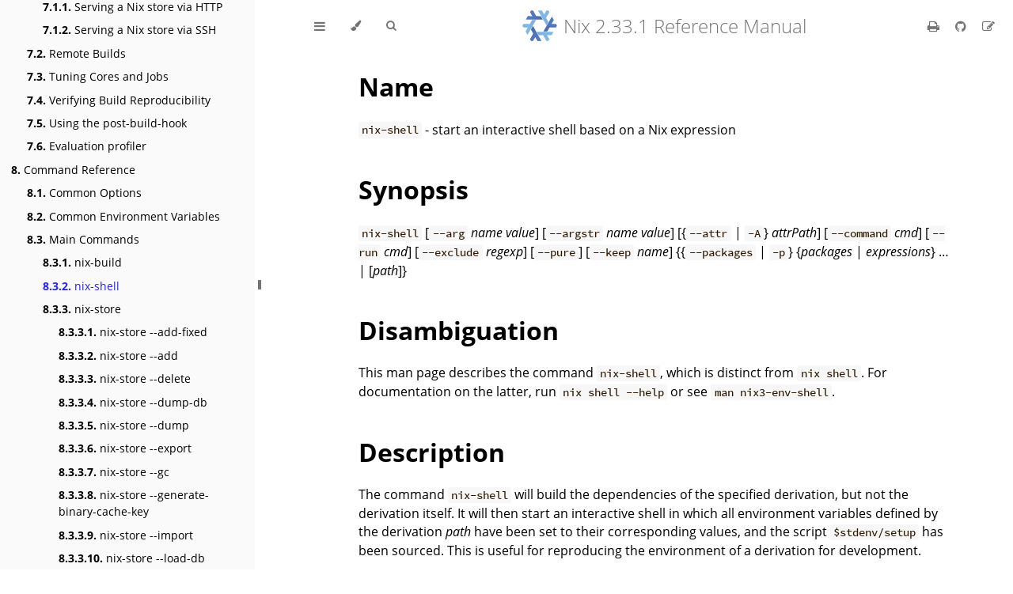

--- FILE ---
content_type: text/html; charset=UTF-8
request_url: https://nix.dev/manual/nix/2.33/command-ref/nix-shell.html
body_size: 12285
content:
<!DOCTYPE HTML>
<html lang="en" class="light sidebar-visible" dir="ltr">
    <head>
        <!-- Book generated using mdBook -->
        <meta charset="UTF-8">
        <title>nix-shell - Nix 2.33.1 Reference Manual</title>


        <!-- Custom HTML head -->
        <script>
        MathJax = {
          loader: {load: ['[tex]/bussproofs']},
          tex: {
            packages: {'[+]': ['bussproofs']},
            // Doesn't seem to work in mathjax 3
            //formatError: function(jax, error) {
            //  console.log(`TeX error in "${jax.latex}": ${error.message}`);
            //  return jax.formatError(error);
            //}
          }
        };
        </script>
        <!-- Load a newer versino of MathJax than mdbook does by default, and which in particular has working relative paths for the "bussproofs" extension. -->
        <script async src="https://cdnjs.cloudflare.com/ajax/libs/mathjax/3.0.1/es5/tex-mml-chtml.js"></script>

        <meta name="description" content="">
        <meta name="viewport" content="width=device-width, initial-scale=1">
        <meta name="theme-color" content="#ffffff">

        <link rel="icon" href="../favicon.svg">
        <link rel="shortcut icon" href="../favicon.png">
        <link rel="stylesheet" href="../css/variables.css">
        <link rel="stylesheet" href="../css/general.css">
        <link rel="stylesheet" href="../css/chrome.css">
        <link rel="stylesheet" href="../css/print.css" media="print">

        <!-- Fonts -->
        <link rel="stylesheet" href="../FontAwesome/css/font-awesome.css">
        <link rel="stylesheet" href="../fonts/fonts.css">

        <!-- Highlight.js Stylesheets -->
        <link rel="stylesheet" id="highlight-css" href="../highlight.css">
        <link rel="stylesheet" id="tomorrow-night-css" href="../tomorrow-night.css">
        <link rel="stylesheet" id="ayu-highlight-css" href="../ayu-highlight.css">

        <!-- Custom theme stylesheets -->
        <link rel="stylesheet" href="../custom.css">

        <!-- MathJax -->

        <!-- Provide site root and default themes to javascript -->
        <script>
            const path_to_root = "../";
            const default_light_theme = "light";
            const default_dark_theme = "navy";
        </script>
        <!-- Start loading toc.js asap -->
        <script src="../toc.js"></script>
    </head>
    <body>
    <div id="body-container">
        <!-- Work around some values being stored in localStorage wrapped in quotes -->
        <script>
            try {
                let theme = localStorage.getItem('mdbook-theme');
                let sidebar = localStorage.getItem('mdbook-sidebar');

                if (theme.startsWith('"') && theme.endsWith('"')) {
                    localStorage.setItem('mdbook-theme', theme.slice(1, theme.length - 1));
                }

                if (sidebar.startsWith('"') && sidebar.endsWith('"')) {
                    localStorage.setItem('mdbook-sidebar', sidebar.slice(1, sidebar.length - 1));
                }
            } catch (e) { }
        </script>

        <!-- Set the theme before any content is loaded, prevents flash -->
        <script>
            const default_theme = window.matchMedia("(prefers-color-scheme: dark)").matches ? default_dark_theme : default_light_theme;
            let theme;
            try { theme = localStorage.getItem('mdbook-theme'); } catch(e) { }
            if (theme === null || theme === undefined) { theme = default_theme; }
            const html = document.documentElement;
            html.classList.remove('light')
            html.classList.add(theme);
            html.classList.add("js");
        </script>

        <input type="checkbox" id="sidebar-toggle-anchor" class="hidden">

        <!-- Hide / unhide sidebar before it is displayed -->
        <script>
            let sidebar = null;
            const sidebar_toggle = document.getElementById("sidebar-toggle-anchor");
            if (document.body.clientWidth >= 1080) {
                try { sidebar = localStorage.getItem('mdbook-sidebar'); } catch(e) { }
                sidebar = sidebar || 'visible';
            } else {
                sidebar = 'hidden';
            }
            sidebar_toggle.checked = sidebar === 'visible';
            html.classList.remove('sidebar-visible');
            html.classList.add("sidebar-" + sidebar);
        </script>

        <nav id="sidebar" class="sidebar" aria-label="Table of contents">
            <!-- populated by js -->
            <mdbook-sidebar-scrollbox class="sidebar-scrollbox"></mdbook-sidebar-scrollbox>
            <noscript>
                <iframe class="sidebar-iframe-outer" src="../toc.html"></iframe>
            </noscript>
            <div id="sidebar-resize-handle" class="sidebar-resize-handle">
                <div class="sidebar-resize-indicator"></div>
            </div>
        </nav>

        <div id="page-wrapper" class="page-wrapper">

            <div class="page">
                <div id="menu-bar-hover-placeholder"></div>
                <div id="menu-bar" class="menu-bar sticky">
                    <div class="left-buttons">
                        <label id="sidebar-toggle" class="icon-button" for="sidebar-toggle-anchor" title="Toggle Table of Contents" aria-label="Toggle Table of Contents" aria-controls="sidebar">
                            <i class="fa fa-bars"></i>
                        </label>
                        <button id="theme-toggle" class="icon-button" type="button" title="Change theme" aria-label="Change theme" aria-haspopup="true" aria-expanded="false" aria-controls="theme-list">
                            <i class="fa fa-paint-brush"></i>
                        </button>
                        <ul id="theme-list" class="theme-popup" aria-label="Themes" role="menu">
                            <li role="none"><button role="menuitem" class="theme" id="default_theme">Auto</button></li>
                            <li role="none"><button role="menuitem" class="theme" id="light">Light</button></li>
                            <li role="none"><button role="menuitem" class="theme" id="rust">Rust</button></li>
                            <li role="none"><button role="menuitem" class="theme" id="coal">Coal</button></li>
                            <li role="none"><button role="menuitem" class="theme" id="navy">Navy</button></li>
                            <li role="none"><button role="menuitem" class="theme" id="ayu">Ayu</button></li>
                        </ul>
                        <button id="search-toggle" class="icon-button" type="button" title="Search. (Shortkey: s)" aria-label="Toggle Searchbar" aria-expanded="false" aria-keyshortcuts="S" aria-controls="searchbar">
                            <i class="fa fa-search"></i>
                        </button>
                    </div>

                    <h1 class="menu-title">Nix 2.33.1 Reference Manual</h1>

                    <div class="right-buttons">
                        <a aria-label='Print this book' href='/manual/nix/2.33/print' title='Print this book'>
                            <i id="print-button" class="fa fa-print"></i>
                        </a>
                        <a href="https://github.com/NixOS/nix" title="Git repository" aria-label="Git repository">
                            <i id="git-repository-button" class="fa fa-github"></i>
                        </a>
                        <a href="https://github.com/NixOS/nix/tree/master/doc/manual/source/command-ref/nix-shell.md" title="Suggest an edit" aria-label="Suggest an edit">
                            <i id="git-edit-button" class="fa fa-edit"></i>
                        </a>

                    </div>
                </div>

                <div id="search-wrapper" class="hidden">
                    <form id="searchbar-outer" class="searchbar-outer">
                        <input type="search" id="searchbar" name="searchbar" placeholder="Search this book ..." aria-controls="searchresults-outer" aria-describedby="searchresults-header">
                    </form>
                    <div id="searchresults-outer" class="searchresults-outer hidden">
                        <div id="searchresults-header" class="searchresults-header"></div>
                        <ul id="searchresults">
                        </ul>
                    </div>
                </div>

                <!-- Apply ARIA attributes after the sidebar and the sidebar toggle button are added to the DOM -->
                <script>
                    document.getElementById('sidebar-toggle').setAttribute('aria-expanded', sidebar === 'visible');
                    document.getElementById('sidebar').setAttribute('aria-hidden', sidebar !== 'visible');
                    Array.from(document.querySelectorAll('#sidebar a')).forEach(function(link) {
                        link.setAttribute('tabIndex', sidebar === 'visible' ? 0 : -1);
                    });
                </script>

                <div id="content" class="content">
                    <main>
                        <h1 id="name"><a class="header" href="#name">Name</a></h1>
<p><code>nix-shell</code> - start an interactive shell based on a Nix expression</p>
<h1 id="synopsis"><a class="header" href="#synopsis">Synopsis</a></h1>
<p><code>nix-shell</code>
[<code>--arg</code> <em>name</em> <em>value</em>]
[<code>--argstr</code> <em>name</em> <em>value</em>]
[{<code>--attr</code> | <code>-A</code>} <em>attrPath</em>]
[<code>--command</code> <em>cmd</em>]
[<code>--run</code> <em>cmd</em>]
[<code>--exclude</code> <em>regexp</em>]
[<code>--pure</code>]
[<code>--keep</code> <em>name</em>]
{{<code>--packages</code> | <code>-p</code>} {<em>packages</em> | <em>expressions</em>} … | [<em>path</em>]}</p>
<h1 id="disambiguation"><a class="header" href="#disambiguation">Disambiguation</a></h1>
<p>This man page describes the command <code>nix-shell</code>, which is distinct from <code>nix shell</code>. For documentation on the latter, run <code>nix shell --help</code> or see <code>man nix3-env-shell</code>.</p>
<h1 id="description"><a class="header" href="#description">Description</a></h1>
<p>The command <code>nix-shell</code> will build the dependencies of the specified
derivation, but not the derivation itself. It will then start an
interactive shell in which all environment variables defined by the
derivation <em>path</em> have been set to their corresponding values, and the
script <code>$stdenv/setup</code> has been sourced. This is useful for reproducing
the environment of a derivation for development.</p>
<p>If <em>path</em> is not given, <code>nix-shell</code> defaults to <code>shell.nix</code> if it
exists, and <code>default.nix</code> otherwise.</p>
<p>If <em>path</em> starts with <code>http://</code> or <code>https://</code>, it is interpreted as the
URL of a tarball that will be downloaded and unpacked to a temporary
location. The tarball must include a single top-level directory
containing at least a file named <code>default.nix</code>.</p>
<p>If the derivation defines the variable <code>shellHook</code>, it will be run
after <code>$stdenv/setup</code> has been sourced. Since this hook is not executed
by regular Nix builds, it allows you to perform initialisation specific
to <code>nix-shell</code>. For example, the derivation attribute</p>
<pre><code class="language-nix">shellHook =
  ''
    echo "Hello shell"
    export SOME_API_TOKEN="$(cat ~/.config/some-app/api-token)"
  '';
</code></pre>
<p>will cause <code>nix-shell</code> to print <code>Hello shell</code> and set the <code>SOME_API_TOKEN</code>
environment variable to a user-configured value.</p>
<h1 id="options"><a class="header" href="#options">Options</a></h1>
<p>All options not listed here are passed to <code>nix-store --realise</code>, except for <code>--arg</code> and <code>--attr</code> / <code>-A</code> which are passed to
<code>nix-instantiate</code>.</p>
<ul>
<li>
<p><code>--command</code> <em>cmd</em></p>
<p>In the environment of the derivation, run the shell command <em>cmd</em>.
This command is executed in an interactive shell. (Use <code>--run</code> to
use a non-interactive shell instead.) However, a call to <code>exit</code> is
implicitly added to the command, so the shell will exit after
running the command. To prevent this, add <code>return</code> at the end;
e.g.  <code>--command "echo Hello; return"</code> will print <code>Hello</code> and then
drop you into the interactive shell. This can be useful for doing
any additional initialisation.</p>
</li>
<li>
<p><code>--run</code> <em>cmd</em></p>
<p>Like <code>--command</code>, but executes the command in a non-interactive
shell. This means (among other things) that if you hit Ctrl-C while
the command is running, the shell exits.</p>
</li>
<li>
<p><code>--exclude</code> <em>regexp</em></p>
<p>Do not build any dependencies whose store path matches the regular
expression <em>regexp</em>. This option may be specified multiple times.</p>
</li>
<li>
<p><code>--pure</code></p>
<p>If this flag is specified, the environment is almost entirely
cleared before the interactive shell is started, so you get an
environment that more closely corresponds to the “real” Nix build. A
few variables, in particular <code>HOME</code>, <code>USER</code> and <code>DISPLAY</code>, are
retained.  Note that the shell used to run commands is obtained from
<a href="#env-NIX_BUILD_SHELL"><code>NIX_BUILD_SHELL</code></a> / <code>&lt;nixpkgs&gt;</code> from
<code>NIX_PATH</code>, and therefore not affected by <code>--pure</code>.</p>
</li>
<li>
<p><code>--packages</code> / <code>-p</code> <em>packages</em>…</p>
<p>Set up an environment in which the specified packages are present.
The command line arguments are interpreted as attribute names inside
the Nix Packages collection. Thus, <code>nix-shell --packages libjpeg openjdk</code>
will start a shell in which the packages denoted by the attribute
names <code>libjpeg</code> and <code>openjdk</code> are present.</p>
</li>
<li>
<p><code>-i</code> <em>interpreter</em></p>
<p>The chained script interpreter to be invoked by <code>nix-shell</code>. Only
applicable in <code>#!</code>-scripts (described below).</p>
</li>
<li>
<p><code>--keep</code> <em>name</em></p>
<p>When a <code>--pure</code> shell is started, keep the listed environment
variables.</p>
</li>
</ul>
<!-- Some of the options documented here are hardcopied from
     src/libcmd/common-eval-args.cc
-->
<h1 id="common-options"><a class="header" href="#common-options">Common Options</a></h1>
<p>Most Nix commands accept the following command-line options:</p>
<ul>
<li>
<p><span id="opt-help"><a href="#opt-help"><code>--help</code></a></span></p>
<p>Prints out a summary of the command syntax and exits.</p>
</li>
<li>
<p><span id="opt-version"><a href="#opt-version"><code>--version</code></a></span></p>
<p>Prints out the Nix version number on standard output and exits.</p>
</li>
<li>
<p><span id="opt-verbose"><a href="#opt-verbose"><code>--verbose</code></a></span> / <code>-v</code></p>
<p>Increases the level of verbosity of diagnostic messages printed on standard error.
For each Nix operation, the information printed on standard output is well-defined;
any diagnostic information is printed on standard error, never on standard output.</p>
<p>This option may be specified repeatedly.
Currently, the following verbosity levels exist:</p>
<ul>
<li>
<p><code>0</code> “Errors only”</p>
<p>Only print messages explaining why the Nix invocation failed.</p>
</li>
<li>
<p><code>1</code> “Informational”</p>
<p>Print <em>useful</em> messages about what Nix is doing.
This is the default.</p>
</li>
<li>
<p><code>2</code> “Talkative”</p>
<p>Print more informational messages.</p>
</li>
<li>
<p><code>3</code> “Chatty”</p>
<p>Print even more informational messages.</p>
</li>
<li>
<p><code>4</code> “Debug”</p>
<p>Print debug information.</p>
</li>
<li>
<p><code>5</code> “Vomit”</p>
<p>Print vast amounts of debug information.</p>
</li>
</ul>
</li>
<li>
<p><span id="opt-quiet"><a href="#opt-quiet"><code>--quiet</code></a></span></p>
<p>Decreases the level of verbosity of diagnostic messages printed on standard error.
This is the inverse option to <code>-v</code> / <code>--verbose</code>.</p>
<p>This option may be specified repeatedly.
See the previous verbosity levels list.</p>
</li>
<li>
<p><span id="opt-log-format"><a href="#opt-log-format"><code>--log-format</code></a></span> <em>format</em></p>
<p>This option can be used to change the output of the log format, with <em>format</em> being one of:</p>
<ul>
<li>
<p><code>raw</code></p>
<p>This is the raw format, as outputted by nix-build.</p>
</li>
<li>
<p><code>internal-json</code></p>
<p>Outputs the logs in a structured manner.</p>
<blockquote>
<p><strong>Warning</strong></p>
<p>While the schema itself is relatively stable, the format of
the error-messages (namely of the <code>msg</code>-field) can change
between releases.</p>
</blockquote>
</li>
<li>
<p><code>bar</code></p>
<p>Only display a progress bar during the builds.</p>
</li>
<li>
<p><code>bar-with-logs</code></p>
<p>Display the raw logs, with the progress bar at the bottom.</p>
</li>
</ul>
</li>
<li>
<p><span id="opt-no-build-output"><a href="#opt-no-build-output"><code>--no-build-output</code></a></span> / <code>-Q</code></p>
<p>By default, output written by builders to standard output and standard error is echoed to the Nix command's standard error.
This option suppresses this behaviour.
Note that the builder's standard output and error are always written to a log file in <code>prefix/nix/var/log/nix</code>.</p>
</li>
<li>
<p><span id="opt-max-jobs"><a href="#opt-max-jobs"><code>--max-jobs</code></a></span> / <code>-j</code> <em>number</em></p>
<p>Sets the maximum number of build jobs that Nix will perform in parallel to the specified number.
Specify <code>auto</code> to use the number of CPUs in the system.
The default is specified by the <code>max-jobs</code> configuration setting, which itself defaults to <code>1</code>.
A higher value is useful on SMP systems or to exploit I/O latency.</p>
<p>Setting it to <code>0</code> disallows building on the local machine, which is useful when you want builds to happen only on remote builders.</p>
</li>
<li>
<p><span id="opt-cores"><a href="#opt-cores"><code>--cores</code></a></span></p>
<p>Sets the value of the <code>NIX_BUILD_CORES</code> environment variable in the invocation of builders.
Builders can use this variable at their discretion to control the maximum amount of parallelism.
For instance, in Nixpkgs, if the derivation attribute <code>enableParallelBuilding</code> is set to <code>true</code>, the builder passes the <code>-jN</code> flag to GNU Make.
It defaults to the value of the <code>cores</code> configuration setting, if set, or <code>1</code> otherwise.
The value <code>0</code> means that the builder should use all available CPU cores in the system.</p>
</li>
<li>
<p><span id="opt-max-silent-time"><a href="#opt-max-silent-time"><code>--max-silent-time</code></a></span></p>
<p>Sets the maximum number of seconds that a builder can go without producing any data on standard output or standard error.
The default is specified by the <code>max-silent-time</code> configuration setting.
<code>0</code> means no time-out.</p>
</li>
<li>
<p><span id="opt-timeout"><a href="#opt-timeout"><code>--timeout</code></a></span></p>
<p>Sets the maximum number of seconds that a builder can run.
The default is specified by the <code>timeout</code> configuration setting.
<code>0</code> means no timeout.</p>
</li>
<li>
<p><span id="opt-keep-going"><a href="#opt-keep-going"><code>--keep-going</code></a></span> / <code>-k</code></p>
<p>Keep going in case of failed builds, to the greatest extent possible.
That is, if building an input of some derivation fails, Nix will still build the other inputs, but not the derivation itself.
Without this option, Nix stops if any build fails (except for builds of substitutes), possibly killing builds in progress (in case of parallel or distributed builds).</p>
</li>
<li>
<p><span id="opt-keep-failed"><a href="#opt-keep-failed"><code>--keep-failed</code></a></span> / <code>-K</code></p>
<p>Specifies that in case of a build failure, the temporary directory (usually in <code>/tmp</code>) in which the build takes place should not be deleted.
The path of the build directory is printed as an informational message.</p>
</li>
<li>
<p><span id="opt-fallback"><a href="#opt-fallback"><code>--fallback</code></a></span></p>
<p>Whenever Nix attempts to build a derivation for which substitutes are known for each output path, but realising the output paths through the substitutes fails, fall back on building the derivation.</p>
<p>The most common scenario in which this is useful is when we have registered substitutes in order to perform binary distribution from, say, a network repository.
If the repository is down, the realisation of the derivation will fail.
When this option is specified, Nix will build the derivation instead.
Thus, installation from binaries falls back on installation from source.
This option is not the default since it is generally not desirable for a transient failure in obtaining the substitutes to lead to a full build from source (with the related consumption of resources).</p>
</li>
<li>
<p><span id="opt-readonly-mode"><a href="#opt-readonly-mode"><code>--readonly-mode</code></a></span></p>
<p>When this option is used, no attempt is made to open the Nix database.
Most Nix operations do need database access, so those operations will fail.</p>
</li>
<li>
<p><span id="opt-arg"><a href="#opt-arg"><code>--arg</code></a></span> <em>name</em> <em>value</em></p>
<p>This option is accepted by <code>nix-env</code>, <code>nix-instantiate</code>, <code>nix-shell</code> and <code>nix-build</code>.
When evaluating Nix expressions, the expression evaluator will automatically try to call functions that it encounters.
It can automatically call functions for which every argument has a <a href='/manual/nix/2.33/language/syntax#functions'>default value</a> (e.g., <code>{ argName ?  defaultValue }: ...</code>).</p>
<p>With <code>--arg</code>, you can also call functions that have arguments without a default value (or override a default value).
That is, if the evaluator encounters a function with an argument named <em>name</em>, it will call it with value <em>value</em>.</p>
<p>For instance, the top-level <code>default.nix</code> in Nixpkgs is actually a function:</p>
<pre><code class="language-nix">{ # The system (e.g., `i686-linux') for which to build the packages.
  system ? builtins.currentSystem
  ...
}: ...
</code></pre>
<p>So if you call this Nix expression (e.g., when you do <code>nix-env --install --attr pkgname</code>), the function will be called automatically using the value <a href='/manual/nix/2.33/language/builtins'><code>builtins.currentSystem</code></a> for the <code>system</code> argument.
You can override this using <code>--arg</code>, e.g., <code>nix-env --install --attr pkgname --arg system \"i686-freebsd\"</code>.
(Note that since the argument is a Nix string literal, you have to escape the quotes.)</p>
</li>
<li>
<p><span id="opt-arg-from-file"><a href="#opt-arg-from-file"><code>--arg-from-file</code></a></span> <em>name</em> <em>path</em></p>
<p>Pass the contents of file <em>path</em> as the argument <em>name</em> to Nix functions.</p>
</li>
<li>
<p><span id="opt-arg-from-stdin"><a href="#opt-arg-from-stdin"><code>--arg-from-stdin</code></a></span> <em>name</em></p>
<p>Pass the contents of stdin as the argument <em>name</em> to Nix functions.</p>
</li>
<li>
<p><span id="opt-argstr"><a href="#opt-argstr"><code>--argstr</code></a></span> <em>name</em> <em>value</em></p>
<p>This option is like <code>--arg</code>, only the value is not a Nix expression but a string.
So instead of <code>--arg system \"i686-linux\"</code> (the outer quotes are to keep the shell happy) you can say <code>--argstr system i686-linux</code>.</p>
</li>
<li>
<p><span id="opt-attr"><a href="#opt-attr"><code>--attr</code></a></span> / <code>-A</code> <em>attrPath</em></p>
<p>Select an attribute from the top-level Nix expression being evaluated.
(<code>nix-env</code>, <code>nix-instantiate</code>, <code>nix-build</code> and <code>nix-shell</code> only.)
The <em>attribute path</em> <em>attrPath</em> is a sequence of attribute names separated by dots.
For instance, given a top-level Nix expression <em>e</em>, the attribute path <code>xorg.xorgserver</code> would cause the expression <code>e.xorg.xorgserver</code> to be used.
See <a href='/manual/nix/2.33/command-ref/nix-env/install'><code>nix-env --install</code></a> for some concrete examples.</p>
<p>In addition to attribute names, you can also specify array indices.
For instance, the attribute path <code>foo.3.bar</code> selects the <code>bar</code>
attribute of the fourth element of the array in the <code>foo</code> attribute
of the top-level expression.</p>
</li>
<li>
<p><span id="opt-eval-store"><a href="#opt-eval-store"><code>--eval-store</code></a></span> <em>store-url</em></p>
<p>The <a href='/manual/nix/2.33/store/types/#store-url-format'>URL to the Nix store</a> to use for evaluation, i.e. where to store derivations (<code>.drv</code> files) and inputs referenced by them.</p>
</li>
<li>
<p><span id="opt-expr"><a href="#opt-expr"><code>--expr</code></a></span> / <code>-E</code></p>
<p>Interpret the command line arguments as a list of Nix expressions to be parsed and evaluated, rather than as a list of file names of Nix expressions.
(<code>nix-instantiate</code>, <code>nix-build</code> and <code>nix-shell</code> only.)</p>
<p>For <code>nix-shell</code>, this option is commonly used to give you a shell in which you can build the packages returned by the expression.
If you want to get a shell which contain the <em>built</em> packages ready for use, give your expression to the <code>nix-shell --packages </code> convenience flag instead.</p>
</li>
<li>
<p><span id="opt-I"><a href="#opt-I"><code>-I</code> / <code>--include</code></a></span> <em>path</em></p>
<p>Add an entry to the list of search paths used to resolve <a href='/manual/nix/2.33/language/constructs/lookup-path'>lookup paths</a>.
This option may be given multiple times.</p>
<p>Paths added through <code>-I</code> take precedence over the <a href='/manual/nix/2.33/command-ref/conf-file#conf-nix-path'><code>nix-path</code> configuration setting</a> and the <a href='/manual/nix/2.33/command-ref/env-common#env-NIX_PATH'><code>NIX_PATH</code> environment variable</a>.</p>
</li>
<li>
<p><span id="opt-impure"><a href="#opt-impure"><code>--impure</code></a></span></p>
<p>Allow access to mutable paths and repositories.</p>
</li>
<li>
<p><span id="opt-option"><a href="#opt-option"><code>--option</code></a></span> <em>name</em> <em>value</em></p>
<p>Set the Nix configuration option <em>name</em> to <em>value</em>.
This overrides settings in the Nix configuration file (see nix.conf5).</p>
</li>
<li>
<p><span id="opt-repair"><a href="#opt-repair"><code>--repair</code></a></span></p>
<p>Fix corrupted or missing store paths by redownloading or rebuilding them.
Note that this is slow because it requires computing a cryptographic hash of the contents of every path in the closure of the build.
Also note the warning under <code>nix-store --repair-path</code>.</p>
</li>
</ul>
<blockquote>
<p><strong>Note</strong></p>
<p>See <a href='/manual/nix/2.33/command-ref/conf-file#command-line-flags'><code>man nix.conf</code></a> for overriding configuration settings with command line flags.</p>
</blockquote>
<h1 id="environment-variables"><a class="header" href="#environment-variables">Environment variables</a></h1>
<ul>
<li>
<p><span id="env-NIX_BUILD_SHELL"><a href="#env-NIX_BUILD_SHELL"><code>NIX_BUILD_SHELL</code></a></span></p>
<p>Shell used to start the interactive environment.
Defaults to the <code>bash</code> from <code>bashInteractive</code> found in <code>&lt;nixpkgs&gt;</code>, falling back to the <code>bash</code> found in <code>PATH</code> if not found.</p>
<blockquote>
<p><strong>Note</strong></p>
<p>The shell obtained using this method may not necessarily be the same as any shells requested in <em>path</em>.</p>
</blockquote>
<!-- -->
<blockquote>
<p>**Example</p>
<p>Despite <code>--pure</code>, this invocation will not result in a fully reproducible shell environment:</p>
<pre><code class="language-nix">#!/usr/bin/env -S nix-shell --pure
let
  pkgs = import (fetchTarball "https://github.com/NixOS/nixpkgs/archive/854fdc68881791812eddd33b2fed94b954979a8e.tar.gz") {};
in
pkgs.mkShell {
  buildInputs = pkgs.bashInteractive;
}
</code></pre>
</blockquote>
</li>
</ul>
<h1 id="common-environment-variables"><a class="header" href="#common-environment-variables">Common Environment Variables</a></h1>
<p>Most Nix commands interpret the following environment variables:</p>
<ul>
<li>
<p><span id="env-IN_NIX_SHELL"><a href="#env-IN_NIX_SHELL"><code>IN_NIX_SHELL</code></a></span></p>
<p>Indicator that tells if the current environment was set up by
<code>nix-shell</code>. It can have the values <code>pure</code> or <code>impure</code>.</p>
</li>
<li>
<p><span id="env-NIX_PATH"><a href="#env-NIX_PATH"><code>NIX_PATH</code></a></span></p>
<p>A colon-separated list of search path entries used to resolve <a href='/manual/nix/2.33/language/constructs/lookup-path'>lookup paths</a>.</p>
<p>This environment variable overrides the value of the <a href='/manual/nix/2.33/command-ref/conf-file#conf-nix-path'><code>nix-path</code> configuration setting</a>.</p>
<p>It can be extended using the <a href='/manual/nix/2.33/command-ref/opt-common#opt-I'><code>-I</code> option</a>.</p>
<blockquote>
<p><strong>Example</strong></p>
<pre><code class="language-bash">$ export NIX_PATH=`/home/eelco/Dev:nixos-config=/etc/nixos
</code></pre>
</blockquote>
<p>If <code>NIX_PATH</code> is set to an empty string, resolving search paths will always fail.</p>
<blockquote>
<p><strong>Example</strong></p>
<pre><code class="language-bash">$ NIX_PATH= nix-instantiate --eval '&lt;nixpkgs&gt;'
error: file 'nixpkgs' was not found in the Nix search path (add it using $NIX_PATH or -I)
</code></pre>
</blockquote>
</li>
<li>
<p><span id="env-NIX_IGNORE_SYMLINK_STORE"><a href="#env-NIX_IGNORE_SYMLINK_STORE"><code>NIX_IGNORE_SYMLINK_STORE</code></a></span></p>
<p>Normally, the Nix store directory (typically <code>/nix/store</code>) is not
allowed to contain any symlink components. This is to prevent
“impure” builds. Builders sometimes “canonicalise” paths by
resolving all symlink components. Thus, builds on different machines
(with <code>/nix/store</code> resolving to different locations) could yield
different results. This is generally not a problem, except when
builds are deployed to machines where <code>/nix/store</code> resolves
differently. If you are sure that you’re not going to do that, you
can set <code>NIX_IGNORE_SYMLINK_STORE</code> to <code>1</code>.</p>
<p>Note that if you’re symlinking the Nix store so that you can put it
on another file system than the root file system, on Linux you’re
better off using <code>bind</code> mount points, e.g.,</p>
<pre><code class="language-console">$ mkdir /nix
$ mount -o bind /mnt/otherdisk/nix /nix
</code></pre>
<p>Consult the mount 8 manual page for details.</p>
</li>
<li>
<p><span id="env-NIX_STORE_DIR"><a href="#env-NIX_STORE_DIR"><code>NIX_STORE_DIR</code></a></span></p>
<p>Overrides the location of the Nix store (default <code>prefix/store</code>).</p>
</li>
<li>
<p><span id="env-NIX_DATA_DIR"><a href="#env-NIX_DATA_DIR"><code>NIX_DATA_DIR</code></a></span></p>
<p>Overrides the location of the Nix static data directory (default
<code>prefix/share</code>).</p>
</li>
<li>
<p><span id="env-NIX_LOG_DIR"><a href="#env-NIX_LOG_DIR"><code>NIX_LOG_DIR</code></a></span></p>
<p>Overrides the location of the Nix log directory (default
<code>prefix/var/log/nix</code>).</p>
</li>
<li>
<p><span id="env-NIX_STATE_DIR"><a href="#env-NIX_STATE_DIR"><code>NIX_STATE_DIR</code></a></span></p>
<p>Overrides the location of the Nix state directory (default
<code>prefix/var/nix</code>).</p>
</li>
<li>
<p><span id="env-NIX_CONF_DIR"><a href="#env-NIX_CONF_DIR"><code>NIX_CONF_DIR</code></a></span></p>
<p>Overrides the location of the system Nix configuration directory
(default <code>sysconfdir/nix</code>, i.e. <code>/etc/nix</code> on most systems).</p>
</li>
<li>
<p><span id="env-NIX_CONFIG"><a href="#env-NIX_CONFIG"><code>NIX_CONFIG</code></a></span></p>
<p>Applies settings from Nix configuration from the environment.
The content is treated as if it was read from a Nix configuration file.
Settings are separated by the newline character.</p>
</li>
<li>
<p><span id="env-NIX_USER_CONF_FILES"><a href="#env-NIX_USER_CONF_FILES"><code>NIX_USER_CONF_FILES</code></a></span></p>
<p>Overrides the location of the Nix user configuration files to load from.</p>
<p>The default are the locations according to the <a href="https://specifications.freedesktop.org/basedir-spec/basedir-spec-latest.html">XDG Base Directory Specification</a>.
See the <a href="#xdg-base-directories">XDG Base Directories</a> sub-section for details.</p>
<p>The variable is treated as a list separated by the <code>:</code> token.</p>
</li>
<li>
<p><span id="env-TMPDIR"><a href="#env-TMPDIR"><code>TMPDIR</code></a></span></p>
<p>Use the specified directory to store temporary files. In particular,
this includes temporary build directories; these can take up
substantial amounts of disk space. The default is <code>/tmp</code>.</p>
</li>
<li>
<p><span id="env-NIX_REMOTE"><a href="#env-NIX_REMOTE"><code>NIX_REMOTE</code></a></span></p>
<p>This variable should be set to <code>daemon</code> if you want to use the Nix
daemon to execute Nix operations. This is necessary in <a href='/manual/nix/2.33/installation/multi-user'>multi-user
Nix installations</a>. If the Nix
daemon's Unix socket is at some non-standard path, this variable
should be set to <code>unix://path/to/socket</code>. Otherwise, it should be
left unset.</p>
</li>
<li>
<p><span id="env-NIX_SHOW_STATS"><a href="#env-NIX_SHOW_STATS"><code>NIX_SHOW_STATS</code></a></span></p>
<p>If set to <code>1</code>, Nix will print some evaluation statistics, such as
the number of values allocated.</p>
</li>
<li>
<p><span id="env-NIX_COUNT_CALLS"><a href="#env-NIX_COUNT_CALLS"><code>NIX_COUNT_CALLS</code></a></span></p>
<p>If set to <code>1</code>, Nix will print how often functions were called during
Nix expression evaluation. This is useful for profiling your Nix
expressions.</p>
</li>
<li>
<p><span id="env-GC_INITIAL_HEAP_SIZE"><a href="#env-GC_INITIAL_HEAP_SIZE"><code>GC_INITIAL_HEAP_SIZE</code></a></span></p>
<p>If Nix has been configured to use the Boehm garbage collector, this
variable sets the initial size of the heap in bytes. It defaults to
384 MiB. Setting it to a low value reduces memory consumption, but
will increase runtime due to the overhead of garbage collection.</p>
</li>
</ul>
<h2 id="xdg-base-directories"><a class="header" href="#xdg-base-directories">XDG Base Directories</a></h2>
<p>Nix follows the <a href="https://specifications.freedesktop.org/basedir-spec/basedir-spec-latest.html">XDG Base Directory Specification</a>.</p>
<p>For backwards compatibility, Nix commands will follow the standard only when <a href='/manual/nix/2.33/command-ref/conf-file#conf-use-xdg-base-directories'><code>use-xdg-base-directories</code></a> is enabled.
<a href='/manual/nix/2.33/command-ref/new-cli/nix'>New Nix commands</a> (experimental) conform to the standard by default.</p>
<p>The following environment variables are used to determine locations of various state and configuration files:</p>
<ul>
<li><a href="#env-XDG_CONFIG_HOME" id="env-XDG_CONFIG_HOME"><code>XDG_CONFIG_HOME</code></a> (default <code>~/.config</code>)</li>
<li><a href="#env-XDG_STATE_HOME" id="env-XDG_STATE_HOME"><code>XDG_STATE_HOME</code></a> (default <code>~/.local/state</code>)</li>
<li><a href="#env-XDG_CACHE_HOME" id="env-XDG_CACHE_HOME"><code>XDG_CACHE_HOME</code></a> (default <code>~/.cache</code>)</li>
</ul>
<p>In addition, setting the following environment variables overrides the XDG base directories:</p>
<ul>
<li><a href="#env-NIX_CONFIG_HOME" id="env-NIX_CONFIG_HOME"><code>NIX_CONFIG_HOME</code></a> (default <code>$XDG_CONFIG_HOME/nix</code>)</li>
<li><a href="#env-NIX_STATE_HOME" id="env-NIX_STATE_HOME"><code>NIX_STATE_HOME</code></a> (default <code>$XDG_STATE_HOME/nix</code>)</li>
<li><a href="#env-NIX_CACHE_HOME" id="env-NIX_CACHE_HOME"><code>NIX_CACHE_HOME</code></a> (default <code>$XDG_CACHE_HOME/nix</code>)</li>
</ul>
<p>When <a href='/manual/nix/2.33/command-ref/conf-file#conf-use-xdg-base-directories'><code>use-xdg-base-directories</code></a> is enabled, the configuration directory is:</p>
<ol>
<li><code>$NIX_CONFIG_HOME</code>, if it is defined</li>
<li>Otherwise, <code>$XDG_CONFIG_HOME/nix</code>, if <code>XDG_CONFIG_HOME</code> is defined</li>
<li>Otherwise, <code>~/.config/nix</code>.</li>
</ol>
<p>Likewise for the state and cache directories.</p>
<h1 id="examples"><a class="header" href="#examples">Examples</a></h1>
<p>To build the dependencies of the package Pan, and start an interactive
shell in which to build it:</p>
<pre><code class="language-console">$ nix-shell '&lt;nixpkgs&gt;' --attr pan
[nix-shell]$ eval ${unpackPhase:-unpackPhase}
[nix-shell]$ cd $sourceRoot
[nix-shell]$ eval ${patchPhase:-patchPhase}
[nix-shell]$ eval ${configurePhase:-configurePhase}
[nix-shell]$ eval ${buildPhase:-buildPhase}
[nix-shell]$ ./pan/gui/pan
</code></pre>
<p>The reason we use form <code>eval ${configurePhase:-configurePhase}</code> here is because
those packages that override these phases do so by exporting the overridden
values in the environment variable of the same name.
Here bash is being told to either evaluate the contents of 'configurePhase',
if it exists as a variable, otherwise evaluate the configurePhase function.</p>
<p>To clear the environment first, and do some additional automatic
initialisation of the interactive shell:</p>
<pre><code class="language-console">$ nix-shell '&lt;nixpkgs&gt;' --attr pan --pure \
    --command 'export NIX_DEBUG=1; export NIX_CORES=8; return'
</code></pre>
<p>Nix expressions can also be given on the command line using the <code>-E</code> and
<code>-p</code> flags. For instance, the following starts a shell containing the
packages <code>sqlite</code> and <code>libX11</code>:</p>
<pre><code class="language-console">$ nix-shell --expr 'with import &lt;nixpkgs&gt; { }; runCommand "dummy" { buildInputs = [ sqlite xorg.libX11 ]; } ""'
</code></pre>
<p>A shorter way to do the same is:</p>
<pre><code class="language-console">$ nix-shell --packages sqlite xorg.libX11
[nix-shell]$ echo $NIX_LDFLAGS
… -L/nix/store/j1zg5v…-sqlite-3.8.0.2/lib -L/nix/store/0gmcz9…-libX11-1.6.1/lib …
</code></pre>
<p>Note that <code>-p</code> accepts multiple full nix expressions that are valid in
the <code>buildInputs = [ ... ]</code> shown above, not only package names. So the
following is also legal:</p>
<pre><code class="language-console">$ nix-shell --packages sqlite 'git.override { withManual = false; }'
</code></pre>
<p>The <code>-p</code> flag looks up Nixpkgs in the Nix search path. You can override
it by passing <code>-I</code> or setting <code>NIX_PATH</code>. For example, the following
gives you a shell containing the Pan package from a specific revision of
Nixpkgs:</p>
<pre><code class="language-console">$ nix-shell --packages pan -I nixpkgs=https://github.com/NixOS/nixpkgs/archive/8a3eea054838b55aca962c3fbde9c83c102b8bf2.tar.gz

[nix-shell:~]$ pan --version
Pan 0.139
</code></pre>
<h1 id="use-as-a--interpreter"><a class="header" href="#use-as-a--interpreter">Use as a <code>#!</code>-interpreter</a></h1>
<p>You can use <code>nix-shell</code> as a script interpreter to allow scripts written
in arbitrary languages to obtain their own dependencies via Nix. This is
done by starting the script with the following lines:</p>
<pre><code class="language-bash">#! /usr/bin/env nix-shell
#! nix-shell -i real-interpreter --packages packages
</code></pre>
<p>where <em>real-interpreter</em> is the “real” script interpreter that will be
invoked by <code>nix-shell</code> after it has obtained the dependencies and
initialised the environment, and <em>packages</em> are the attribute names of
the dependencies in Nixpkgs.</p>
<p>The lines starting with <code>#! nix-shell</code> specify <code>nix-shell</code> options (see
above). Note that you cannot write <code>#! /usr/bin/env nix-shell -i ...</code>
because many operating systems only allow one argument in <code>#!</code> lines.</p>
<p>For example, here is a Python script that depends on Python and the
<code>prettytable</code> package:</p>
<pre><code class="language-python">#! /usr/bin/env nix-shell
#! nix-shell -i python3 --packages python3 python3Packages.prettytable

import prettytable

# Print a simple table.
t = prettytable.PrettyTable(["N", "N^2"])
for n in range(1, 10): t.add_row([n, n * n])
print(t)
</code></pre>
<p>Similarly, the following is a Perl script that specifies that it
requires Perl and the <code>HTML::TokeParser::Simple</code>, <code>LWP</code> and
<code>LWP::Protocol::Https</code> packages:</p>
<pre><code class="language-perl">#! /usr/bin/env nix-shell
#! nix-shell -i perl 
#! nix-shell --packages perl 
#! nix-shell --packages perlPackages.HTMLTokeParserSimple 
#! nix-shell --packages perlPackages.LWP
#! nix-shell --packages perlPackages.LWPProtocolHttps

use HTML::TokeParser::Simple;

# Fetch nixos.org and print all hrefs.
my $p = HTML::TokeParser::Simple-&gt;new(url =&gt; 'https://nixos.org/');

while (my $token = $p-&gt;get_tag("a")) {
    my $href = $token-&gt;get_attr("href");
    print "$href\n" if $href;
}
</code></pre>
<p>Sometimes you need to pass a simple Nix expression to customize a
package like Terraform:</p>
<pre><code class="language-bash">#! /usr/bin/env nix-shell
#! nix-shell -i bash --packages 'terraform.withPlugins (plugins: [ plugins.openstack ])'

terraform apply
</code></pre>
<blockquote>
<p><strong>Note</strong></p>
<p>You must use single or double quotes (<code>'</code>, <code>"</code>) when passing a simple Nix expression
in a nix-shell shebang.</p>
</blockquote>
<p>Finally, using the merging of multiple nix-shell shebangs the following
Haskell script uses a specific branch of Nixpkgs/NixOS (the 20.03 stable
branch):</p>
<pre><code class="language-haskell">#! /usr/bin/env nix-shell
#! nix-shell -i runghc --packages 'haskellPackages.ghcWithPackages (ps: [ps.download-curl ps.tagsoup])'
#! nix-shell -I nixpkgs=https://github.com/NixOS/nixpkgs/archive/nixos-20.03.tar.gz

import Network.Curl.Download
import Text.HTML.TagSoup
import Data.Either
import Data.ByteString.Char8 (unpack)

-- Fetch nixos.org and print all hrefs.
main = do
  resp &lt;- openURI "https://nixos.org/"
  let tags = filter (isTagOpenName "a") $ parseTags $ unpack $ fromRight undefined resp
  let tags' = map (fromAttrib "href") tags
  mapM_ putStrLn $ filter (/= "") tags'
</code></pre>
<p>If you want to be even more precise, you can specify a specific revision
of Nixpkgs:</p>
<pre><code>#! nix-shell -I nixpkgs=https://github.com/NixOS/nixpkgs/archive/0672315759b3e15e2121365f067c1c8c56bb4722.tar.gz
</code></pre>
<p>The examples above all used <code>-p</code> to get dependencies from Nixpkgs. You
can also use a Nix expression to build your own dependencies. For
example, the Python example could have been written as:</p>
<pre><code class="language-python">#! /usr/bin/env nix-shell
#! nix-shell deps.nix -i python
</code></pre>
<p>where the file <code>deps.nix</code> in the same directory as the <code>#!</code>-script
contains:</p>
<pre><code class="language-nix">with import &lt;nixpkgs&gt; {};

runCommand "dummy" { buildInputs = [ python3 python3Packages.prettytable ]; } ""
</code></pre>
<p>The script's file name is passed as the first argument to the interpreter specified by the <code>-i</code> flag.</p>
<p>Aside from the very first line, which is a directive to the operating system, the additional <code>#! nix-shell</code> lines do not need to be at the beginning of the file.
This allows wrapping them in block comments for languages where <code>#</code> does not start a comment, such as ECMAScript, Erlang, PHP, or Ruby.</p>

                    </main>

                    <nav class="nav-wrapper" aria-label="Page navigation">
                        <!-- Mobile navigation buttons -->
                            <a aria-keyshortcuts='Left' aria-label='Previous chapter' class='mobile-nav-chapters previous' href='/manual/nix/2.33/command-ref/nix-build' rel='prev' title='Previous chapter'>
                                <i class="fa fa-angle-left"></i>
                            </a>

                            <a aria-keyshortcuts='Right' aria-label='Next chapter' class='mobile-nav-chapters next' href='/manual/nix/2.33/command-ref/nix-store' rel='next prefetch' title='Next chapter'>
                                <i class="fa fa-angle-right"></i>
                            </a>

                        <div style="clear: both"></div>
                    </nav>
                </div>
            </div>

            <nav class="nav-wide-wrapper" aria-label="Page navigation">
                    <a aria-keyshortcuts='Left' aria-label='Previous chapter' class='nav-chapters previous' href='/manual/nix/2.33/command-ref/nix-build' rel='prev' title='Previous chapter'>
                        <i class="fa fa-angle-left"></i>
                    </a>

                    <a aria-keyshortcuts='Right' aria-label='Next chapter' class='nav-chapters next' href='/manual/nix/2.33/command-ref/nix-store' rel='next prefetch' title='Next chapter'>
                        <i class="fa fa-angle-right"></i>
                    </a>
            </nav>

        </div>




        <script>
            window.playground_copyable = true;
        </script>


        <script src="../elasticlunr.min.js"></script>
        <script src="../mark.min.js"></script>
        <script src="../searcher.js"></script>

        <script src="../clipboard.min.js"></script>
        <script src="../highlight.js"></script>
        <script src="../book.js"></script>

        <!-- Custom JS scripts -->
        <script src="../redirects.js"></script>


    </div>
    </body>
</html>


--- FILE ---
content_type: text/css; charset=UTF-8
request_url: https://nix.dev/manual/nix/2.33/css/general.css
body_size: 1861
content:
/* Base styles and content styles */

:root {
    /* Browser default font-size is 16px, this way 1 rem = 10px */
    font-size: 62.5%;
    color-scheme: var(--color-scheme);
}

html {
    font-family: "Open Sans", sans-serif;
    color: var(--fg);
    background-color: var(--bg);
    text-size-adjust: none;
    -webkit-text-size-adjust: none;
}

body {
    margin: 0;
    font-size: 1.6rem;
    overflow-x: hidden;
}

code {
    font-family: var(--mono-font) !important;
    font-size: var(--code-font-size);
    direction: ltr !important;
}

/* make long words/inline code not x overflow */
main {
    overflow-wrap: break-word;
}

/* make wide tables scroll if they overflow */
.table-wrapper {
    overflow-x: auto;
}

/* Don't change font size in headers. */
h1 code, h2 code, h3 code, h4 code, h5 code, h6 code {
    font-size: unset;
}

.left { float: left; }
.right { float: right; }
.boring { opacity: 0.6; }
.hide-boring .boring { display: none; }
.hidden { display: none !important; }

h2, h3 { margin-block-start: 2.5em; }
h4, h5 { margin-block-start: 2em; }

.header + .header h3,
.header + .header h4,
.header + .header h5 {
    margin-block-start: 1em;
}

h1:target::before,
h2:target::before,
h3:target::before,
h4:target::before,
h5:target::before,
h6:target::before {
    display: inline-block;
    content: "»";
    margin-inline-start: -30px;
    width: 30px;
}

/* This is broken on Safari as of version 14, but is fixed
   in Safari Technology Preview 117 which I think will be Safari 14.2.
   https://bugs.webkit.org/show_bug.cgi?id=218076
*/
:target {
    /* Safari does not support logical properties */
    scroll-margin-top: calc(var(--menu-bar-height) + 0.5em);
}

.page {
    outline: 0;
    padding: 0 var(--page-padding);
    margin-block-start: calc(0px - var(--menu-bar-height)); /* Compensate for the #menu-bar-hover-placeholder */
}
.page-wrapper {
    box-sizing: border-box;
    background-color: var(--bg);
}
.no-js .page-wrapper,
.js:not(.sidebar-resizing) .page-wrapper {
    transition: margin-left 0.3s ease, transform 0.3s ease; /* Animation: slide away */
}
[dir=rtl] .js:not(.sidebar-resizing) .page-wrapper {
    transition: margin-right 0.3s ease, transform 0.3s ease; /* Animation: slide away */
}

.content {
    overflow-y: auto;
    padding: 0 5px 50px 5px;
}
.content main {
    margin-inline-start: auto;
    margin-inline-end: auto;
    max-width: var(--content-max-width);
}
.content p { line-height: 1.45em; }
.content ol { line-height: 1.45em; }
.content ul { line-height: 1.45em; }
.content a { text-decoration: none; }
.content a:hover { text-decoration: underline; }
.content img, .content video { max-width: 100%; }
.content .header:link,
.content .header:visited {
    color: var(--fg);
}
.content .header:link,
.content .header:visited:hover {
    text-decoration: none;
}

table {
    margin: 0 auto;
    border-collapse: collapse;
}
table td {
    padding: 3px 20px;
    border: 1px var(--table-border-color) solid;
}
table thead {
    background: var(--table-header-bg);
}
table thead td {
    font-weight: 700;
    border: none;
}
table thead th {
    padding: 3px 20px;
}
table thead tr {
    border: 1px var(--table-header-bg) solid;
}
/* Alternate background colors for rows */
table tbody tr:nth-child(2n) {
    background: var(--table-alternate-bg);
}


blockquote {
    margin: 20px 0;
    padding: 0 20px;
    color: var(--fg);
    background-color: var(--quote-bg);
    border-block-start: .1em solid var(--quote-border);
    border-block-end: .1em solid var(--quote-border);
}

.warning {
    margin: 20px;
    padding: 0 20px;
    border-inline-start: 2px solid var(--warning-border);
}

.warning:before {
    position: absolute;
    width: 3rem;
    height: 3rem;
    margin-inline-start: calc(-1.5rem - 21px);
    content: "ⓘ";
    text-align: center;
    background-color: var(--bg);
    color: var(--warning-border);
    font-weight: bold;
    font-size: 2rem;
}

blockquote .warning:before {
    background-color: var(--quote-bg);
}

kbd {
    background-color: var(--table-border-color);
    border-radius: 4px;
    border: solid 1px var(--theme-popup-border);
    box-shadow: inset 0 -1px 0 var(--theme-hover);
    display: inline-block;
    font-size: var(--code-font-size);
    font-family: var(--mono-font);
    line-height: 10px;
    padding: 4px 5px;
    vertical-align: middle;
}

sup {
    /* Set the line-height for superscript and footnote references so that there
       isn't an awkward space appearing above lines that contain the footnote.

       See https://github.com/rust-lang/mdBook/pull/2443#discussion_r1813773583
       for an explanation.
    */
    line-height: 0;
}

.footnote-definition {
    font-size: 0.9em;
}
/* The default spacing for a list is a little too large. */
.footnote-definition ul,
.footnote-definition ol {
    padding-left: 20px;
}
.footnote-definition > li {
    /* Required to position the ::before target */
    position: relative;
}
.footnote-definition > li:target {
    scroll-margin-top: 50vh;
}
.footnote-reference:target {
    scroll-margin-top: 50vh;
}
/* Draws a border around the footnote (including the marker) when it is selected.
   TODO: If there are multiple linkbacks, highlight which one you just came
   from so you know which one to click.
*/
.footnote-definition > li:target::before {
    border: 2px solid var(--footnote-highlight);
    border-radius: 6px;
    position: absolute;
    top: -8px;
    right: -8px;
    bottom: -8px;
    left: -32px;
    pointer-events: none;
    content: "";
}
/* Pulses the footnote reference so you can quickly see where you left off reading.
   This could use some improvement.
*/
@media not (prefers-reduced-motion) {
    .footnote-reference:target  {
        animation: fn-highlight 0.8s;
        border-radius: 2px;
    }

    @keyframes fn-highlight {
        from {
            background-color: var(--footnote-highlight);
        }
    }
}

.tooltiptext {
    position: absolute;
    visibility: hidden;
    color: #fff;
    background-color: #333;
    transform: translateX(-50%); /* Center by moving tooltip 50% of its width left */
    left: -8px; /* Half of the width of the icon */
    top: -35px;
    font-size: 0.8em;
    text-align: center;
    border-radius: 6px;
    padding: 5px 8px;
    margin: 5px;
    z-index: 1000;
}
.tooltipped .tooltiptext {
    visibility: visible;
}

.chapter li.part-title {
    color: var(--sidebar-fg);
    margin: 5px 0px;
    font-weight: bold;
}

.result-no-output {
    font-style: italic;
}


--- FILE ---
content_type: text/css; charset=UTF-8
request_url: https://nix.dev/manual/nix/2.33/custom.css
body_size: 152
content:
:root {
    --sidebar-width: 23em;
}

h1.menu-title::before {
  content: "";
  background-image: url("./favicon.svg");
  padding: 1.25em;
  background-position: center center;
  background-size: 2em;
  background-repeat: no-repeat;
}


.menu-bar {
  padding: 0.5em 0em;
}

.sidebar .sidebar-scrollbox {
  padding: 1em;
}

h1:not(:first-of-type) {
    margin-top: 1.3em;
}

h2 {
    margin-top: 1em;
}

.hljs-meta {
    user-select: none;
}


--- FILE ---
content_type: application/javascript; charset=UTF-8
request_url: https://nix.dev/manual/nix/2.33/toc.js
body_size: 5569
content:
// Populate the sidebar
//
// This is a script, and not included directly in the page, to control the total size of the book.
// The TOC contains an entry for each page, so if each page includes a copy of the TOC,
// the total size of the page becomes O(n**2).
class MDBookSidebarScrollbox extends HTMLElement {
    constructor() {
        super();
    }
    connectedCallback() {
        this.innerHTML = '<ol class="chapter"><li class="chapter-item expanded "><a href="introduction.html"><strong aria-hidden="true">1.</strong> Introduction</a></li><li class="chapter-item expanded "><a href="quick-start.html"><strong aria-hidden="true">2.</strong> Quick Start</a></li><li class="chapter-item expanded "><a href="installation/index.html"><strong aria-hidden="true">3.</strong> Installation</a></li><li><ol class="section"><li class="chapter-item expanded "><a href="installation/supported-platforms.html"><strong aria-hidden="true">3.1.</strong> Supported Platforms</a></li><li class="chapter-item expanded "><a href="installation/installing-binary.html"><strong aria-hidden="true">3.2.</strong> Installing a Binary Distribution</a></li><li class="chapter-item expanded "><a href="installation/installing-source.html"><strong aria-hidden="true">3.3.</strong> Installing Nix from Source</a></li><li><ol class="section"><li class="chapter-item expanded "><a href="installation/prerequisites-source.html"><strong aria-hidden="true">3.3.1.</strong> Prerequisites</a></li><li class="chapter-item expanded "><a href="installation/obtaining-source.html"><strong aria-hidden="true">3.3.2.</strong> Obtaining a Source Distribution</a></li><li class="chapter-item expanded "><a href="installation/building-source.html"><strong aria-hidden="true">3.3.3.</strong> Building Nix from Source</a></li></ol></li><li class="chapter-item expanded "><a href="installation/installing-docker.html"><strong aria-hidden="true">3.4.</strong> Using Nix within Docker</a></li><li class="chapter-item expanded "><a href="installation/nix-security.html"><strong aria-hidden="true">3.5.</strong> Security</a></li><li><ol class="section"><li class="chapter-item expanded "><a href="installation/single-user.html"><strong aria-hidden="true">3.5.1.</strong> Single-User Mode</a></li><li class="chapter-item expanded "><a href="installation/multi-user.html"><strong aria-hidden="true">3.5.2.</strong> Multi-User Mode</a></li></ol></li><li class="chapter-item expanded "><a href="installation/env-variables.html"><strong aria-hidden="true">3.6.</strong> Environment Variables</a></li><li class="chapter-item expanded "><a href="installation/upgrading.html"><strong aria-hidden="true">3.7.</strong> Upgrading Nix</a></li><li class="chapter-item expanded "><a href="installation/uninstall.html"><strong aria-hidden="true">3.8.</strong> Uninstalling Nix</a></li></ol></li><li class="chapter-item expanded "><a href="store/index.html"><strong aria-hidden="true">4.</strong> Nix Store</a></li><li><ol class="section"><li class="chapter-item expanded "><a href="store/file-system-object.html"><strong aria-hidden="true">4.1.</strong> File System Object</a></li><li><ol class="section"><li class="chapter-item expanded "><a href="store/file-system-object/content-address.html"><strong aria-hidden="true">4.1.1.</strong> Content-Addressing File System Objects</a></li></ol></li><li class="chapter-item expanded "><a href="store/store-object.html"><strong aria-hidden="true">4.2.</strong> Store Object</a></li><li><ol class="section"><li class="chapter-item expanded "><a href="store/store-object/content-address.html"><strong aria-hidden="true">4.2.1.</strong> Content-Addressing Store Objects</a></li></ol></li><li class="chapter-item expanded "><a href="store/store-path.html"><strong aria-hidden="true">4.3.</strong> Store Path</a></li><li class="chapter-item expanded "><a href="store/derivation/index.html"><strong aria-hidden="true">4.4.</strong> Store Derivation and Deriving Path</a></li><li><ol class="section"><li class="chapter-item expanded "><a href="store/derivation/outputs/index.html"><strong aria-hidden="true">4.4.1.</strong> Derivation Outputs and Types of Derivations</a></li><li><ol class="section"><li class="chapter-item expanded "><a href="store/derivation/outputs/content-address.html"><strong aria-hidden="true">4.4.1.1.</strong> Content-addressing derivation outputs</a></li><li class="chapter-item expanded "><a href="store/derivation/outputs/input-address.html"><strong aria-hidden="true">4.4.1.2.</strong> Input-addressing derivation outputs</a></li></ol></li></ol></li><li class="chapter-item expanded "><a href="store/build-trace.html"><strong aria-hidden="true">4.5.</strong> Build Trace</a></li><li class="chapter-item expanded "><a href="store/resolution.html"><strong aria-hidden="true">4.6.</strong> Derivation Resolution</a></li><li class="chapter-item expanded "><a href="store/building.html"><strong aria-hidden="true">4.7.</strong> Building</a></li><li class="chapter-item expanded "><a href="store/secrets.html"><strong aria-hidden="true">4.8.</strong> Secrets</a></li><li class="chapter-item expanded "><a href="store/types/index.html"><strong aria-hidden="true">4.9.</strong> Store Types</a></li><li><ol class="section"><li class="chapter-item expanded "><a href="store/types/dummy-store.html"><strong aria-hidden="true">4.9.1.</strong> Dummy Store</a></li><li class="chapter-item expanded "><a href="store/types/experimental-local-overlay-store.html"><strong aria-hidden="true">4.9.2.</strong> Experimental Local Overlay Store</a></li><li class="chapter-item expanded "><a href="store/types/experimental-ssh-store.html"><strong aria-hidden="true">4.9.3.</strong> Experimental SSH Store</a></li><li class="chapter-item expanded "><a href="store/types/experimental-ssh-store-with-filesystem-mounted.html"><strong aria-hidden="true">4.9.4.</strong> Experimental SSH Store with filesystem mounted</a></li><li class="chapter-item expanded "><a href="store/types/http-binary-cache-store.html"><strong aria-hidden="true">4.9.5.</strong> HTTP Binary Cache Store</a></li><li class="chapter-item expanded "><a href="store/types/local-binary-cache-store.html"><strong aria-hidden="true">4.9.6.</strong> Local Binary Cache Store</a></li><li class="chapter-item expanded "><a href="store/types/local-daemon-store.html"><strong aria-hidden="true">4.9.7.</strong> Local Daemon Store</a></li><li class="chapter-item expanded "><a href="store/types/local-store.html"><strong aria-hidden="true">4.9.8.</strong> Local Store</a></li><li class="chapter-item expanded "><a href="store/types/s3-binary-cache-store.html"><strong aria-hidden="true">4.9.9.</strong> S3 Binary Cache Store</a></li><li class="chapter-item expanded "><a href="store/types/ssh-store.html"><strong aria-hidden="true">4.9.10.</strong> SSH Store</a></li></ol></li><li class="chapter-item expanded "><a href="store/math-notation.html"><strong aria-hidden="true">4.10.</strong> Appendix: Math notation</a></li></ol></li><li class="chapter-item expanded "><a href="language/index.html"><strong aria-hidden="true">5.</strong> Nix Language</a></li><li><ol class="section"><li class="chapter-item expanded "><a href="language/types.html"><strong aria-hidden="true">5.1.</strong> Data Types</a></li><li><ol class="section"><li class="chapter-item expanded "><a href="language/string-context.html"><strong aria-hidden="true">5.1.1.</strong> String context</a></li></ol></li><li class="chapter-item expanded "><a href="language/syntax.html"><strong aria-hidden="true">5.2.</strong> Syntax and semantics</a></li><li><ol class="section"><li class="chapter-item expanded "><a href="language/evaluation.html"><strong aria-hidden="true">5.2.1.</strong> Evaluation</a></li><li class="chapter-item expanded "><a href="language/variables.html"><strong aria-hidden="true">5.2.2.</strong> Variables</a></li><li class="chapter-item expanded "><a href="language/string-literals.html"><strong aria-hidden="true">5.2.3.</strong> String literals</a></li><li class="chapter-item expanded "><a href="language/identifiers.html"><strong aria-hidden="true">5.2.4.</strong> Identifiers</a></li><li class="chapter-item expanded "><a href="language/scope.html"><strong aria-hidden="true">5.2.5.</strong> Scoping rules</a></li><li class="chapter-item expanded "><a href="language/string-interpolation.html"><strong aria-hidden="true">5.2.6.</strong> String interpolation</a></li><li class="chapter-item expanded "><a href="language/constructs/lookup-path.html"><strong aria-hidden="true">5.2.7.</strong> Lookup path</a></li></ol></li><li class="chapter-item expanded "><a href="language/operators.html"><strong aria-hidden="true">5.3.</strong> Operators</a></li><li class="chapter-item expanded "><a href="language/builtins.html"><strong aria-hidden="true">5.4.</strong> Built-ins</a></li><li><ol class="section"><li class="chapter-item expanded "><a href="language/derivations.html"><strong aria-hidden="true">5.4.1.</strong> Derivations</a></li><li><ol class="section"><li class="chapter-item expanded "><a href="language/advanced-attributes.html"><strong aria-hidden="true">5.4.1.1.</strong> Advanced Attributes</a></li><li class="chapter-item expanded "><a href="language/import-from-derivation.html"><strong aria-hidden="true">5.4.1.2.</strong> Import From Derivation</a></li></ol></li></ol></li></ol></li><li class="chapter-item expanded "><a href="package-management/index.html"><strong aria-hidden="true">6.</strong> Package Management</a></li><li><ol class="section"><li class="chapter-item expanded "><a href="package-management/profiles.html"><strong aria-hidden="true">6.1.</strong> Profiles</a></li><li class="chapter-item expanded "><a href="package-management/garbage-collection.html"><strong aria-hidden="true">6.2.</strong> Garbage Collection</a></li><li><ol class="section"><li class="chapter-item expanded "><a href="package-management/garbage-collector-roots.html"><strong aria-hidden="true">6.2.1.</strong> Garbage Collector Roots</a></li></ol></li></ol></li><li class="chapter-item expanded "><a href="advanced-topics/index.html"><strong aria-hidden="true">7.</strong> Advanced Topics</a></li><li><ol class="section"><li class="chapter-item expanded "><a href="package-management/sharing-packages.html"><strong aria-hidden="true">7.1.</strong> Sharing Packages Between Machines</a></li><li><ol class="section"><li class="chapter-item expanded "><a href="package-management/binary-cache-substituter.html"><strong aria-hidden="true">7.1.1.</strong> Serving a Nix store via HTTP</a></li><li class="chapter-item expanded "><a href="package-management/ssh-substituter.html"><strong aria-hidden="true">7.1.2.</strong> Serving a Nix store via SSH</a></li></ol></li><li class="chapter-item expanded "><a href="advanced-topics/distributed-builds.html"><strong aria-hidden="true">7.2.</strong> Remote Builds</a></li><li class="chapter-item expanded "><a href="advanced-topics/cores-vs-jobs.html"><strong aria-hidden="true">7.3.</strong> Tuning Cores and Jobs</a></li><li class="chapter-item expanded "><a href="advanced-topics/diff-hook.html"><strong aria-hidden="true">7.4.</strong> Verifying Build Reproducibility</a></li><li class="chapter-item expanded "><a href="advanced-topics/post-build-hook.html"><strong aria-hidden="true">7.5.</strong> Using the post-build-hook</a></li><li class="chapter-item expanded "><a href="advanced-topics/eval-profiler.html"><strong aria-hidden="true">7.6.</strong> Evaluation profiler</a></li></ol></li><li class="chapter-item expanded "><a href="command-ref/index.html"><strong aria-hidden="true">8.</strong> Command Reference</a></li><li><ol class="section"><li class="chapter-item expanded "><a href="command-ref/opt-common.html"><strong aria-hidden="true">8.1.</strong> Common Options</a></li><li class="chapter-item expanded "><a href="command-ref/env-common.html"><strong aria-hidden="true">8.2.</strong> Common Environment Variables</a></li><li class="chapter-item expanded "><a href="command-ref/main-commands.html"><strong aria-hidden="true">8.3.</strong> Main Commands</a></li><li><ol class="section"><li class="chapter-item expanded "><a href="command-ref/nix-build.html"><strong aria-hidden="true">8.3.1.</strong> nix-build</a></li><li class="chapter-item expanded "><a href="command-ref/nix-shell.html"><strong aria-hidden="true">8.3.2.</strong> nix-shell</a></li><li class="chapter-item expanded "><a href="command-ref/nix-store.html"><strong aria-hidden="true">8.3.3.</strong> nix-store</a></li><li><ol class="section"><li class="chapter-item expanded "><a href="command-ref/nix-store/add-fixed.html"><strong aria-hidden="true">8.3.3.1.</strong> nix-store --add-fixed</a></li><li class="chapter-item expanded "><a href="command-ref/nix-store/add.html"><strong aria-hidden="true">8.3.3.2.</strong> nix-store --add</a></li><li class="chapter-item expanded "><a href="command-ref/nix-store/delete.html"><strong aria-hidden="true">8.3.3.3.</strong> nix-store --delete</a></li><li class="chapter-item expanded "><a href="command-ref/nix-store/dump-db.html"><strong aria-hidden="true">8.3.3.4.</strong> nix-store --dump-db</a></li><li class="chapter-item expanded "><a href="command-ref/nix-store/dump.html"><strong aria-hidden="true">8.3.3.5.</strong> nix-store --dump</a></li><li class="chapter-item expanded "><a href="command-ref/nix-store/export.html"><strong aria-hidden="true">8.3.3.6.</strong> nix-store --export</a></li><li class="chapter-item expanded "><a href="command-ref/nix-store/gc.html"><strong aria-hidden="true">8.3.3.7.</strong> nix-store --gc</a></li><li class="chapter-item expanded "><a href="command-ref/nix-store/generate-binary-cache-key.html"><strong aria-hidden="true">8.3.3.8.</strong> nix-store --generate-binary-cache-key</a></li><li class="chapter-item expanded "><a href="command-ref/nix-store/import.html"><strong aria-hidden="true">8.3.3.9.</strong> nix-store --import</a></li><li class="chapter-item expanded "><a href="command-ref/nix-store/load-db.html"><strong aria-hidden="true">8.3.3.10.</strong> nix-store --load-db</a></li><li class="chapter-item expanded "><a href="command-ref/nix-store/optimise.html"><strong aria-hidden="true">8.3.3.11.</strong> nix-store --optimise</a></li><li class="chapter-item expanded "><a href="command-ref/nix-store/print-env.html"><strong aria-hidden="true">8.3.3.12.</strong> nix-store --print-env</a></li><li class="chapter-item expanded "><a href="command-ref/nix-store/query.html"><strong aria-hidden="true">8.3.3.13.</strong> nix-store --query</a></li><li class="chapter-item expanded "><a href="command-ref/nix-store/read-log.html"><strong aria-hidden="true">8.3.3.14.</strong> nix-store --read-log</a></li><li class="chapter-item expanded "><a href="command-ref/nix-store/realise.html"><strong aria-hidden="true">8.3.3.15.</strong> nix-store --realise</a></li><li class="chapter-item expanded "><a href="command-ref/nix-store/repair-path.html"><strong aria-hidden="true">8.3.3.16.</strong> nix-store --repair-path</a></li><li class="chapter-item expanded "><a href="command-ref/nix-store/restore.html"><strong aria-hidden="true">8.3.3.17.</strong> nix-store --restore</a></li><li class="chapter-item expanded "><a href="command-ref/nix-store/serve.html"><strong aria-hidden="true">8.3.3.18.</strong> nix-store --serve</a></li><li class="chapter-item expanded "><a href="command-ref/nix-store/verify-path.html"><strong aria-hidden="true">8.3.3.19.</strong> nix-store --verify-path</a></li><li class="chapter-item expanded "><a href="command-ref/nix-store/verify.html"><strong aria-hidden="true">8.3.3.20.</strong> nix-store --verify</a></li></ol></li><li class="chapter-item expanded "><a href="command-ref/nix-env.html"><strong aria-hidden="true">8.3.4.</strong> nix-env</a></li><li><ol class="section"><li class="chapter-item expanded "><a href="command-ref/nix-env/delete-generations.html"><strong aria-hidden="true">8.3.4.1.</strong> nix-env --delete-generations</a></li><li class="chapter-item expanded "><a href="command-ref/nix-env/install.html"><strong aria-hidden="true">8.3.4.2.</strong> nix-env --install</a></li><li class="chapter-item expanded "><a href="command-ref/nix-env/list-generations.html"><strong aria-hidden="true">8.3.4.3.</strong> nix-env --list-generations</a></li><li class="chapter-item expanded "><a href="command-ref/nix-env/query.html"><strong aria-hidden="true">8.3.4.4.</strong> nix-env --query</a></li><li class="chapter-item expanded "><a href="command-ref/nix-env/rollback.html"><strong aria-hidden="true">8.3.4.5.</strong> nix-env --rollback</a></li><li class="chapter-item expanded "><a href="command-ref/nix-env/set-flag.html"><strong aria-hidden="true">8.3.4.6.</strong> nix-env --set-flag</a></li><li class="chapter-item expanded "><a href="command-ref/nix-env/set.html"><strong aria-hidden="true">8.3.4.7.</strong> nix-env --set</a></li><li class="chapter-item expanded "><a href="command-ref/nix-env/switch-generation.html"><strong aria-hidden="true">8.3.4.8.</strong> nix-env --switch-generation</a></li><li class="chapter-item expanded "><a href="command-ref/nix-env/switch-profile.html"><strong aria-hidden="true">8.3.4.9.</strong> nix-env --switch-profile</a></li><li class="chapter-item expanded "><a href="command-ref/nix-env/uninstall.html"><strong aria-hidden="true">8.3.4.10.</strong> nix-env --uninstall</a></li><li class="chapter-item expanded "><a href="command-ref/nix-env/upgrade.html"><strong aria-hidden="true">8.3.4.11.</strong> nix-env --upgrade</a></li></ol></li></ol></li><li class="chapter-item expanded "><a href="command-ref/utilities.html"><strong aria-hidden="true">8.4.</strong> Utilities</a></li><li><ol class="section"><li class="chapter-item expanded "><a href="command-ref/nix-channel.html"><strong aria-hidden="true">8.4.1.</strong> nix-channel</a></li><li class="chapter-item expanded "><a href="command-ref/nix-collect-garbage.html"><strong aria-hidden="true">8.4.2.</strong> nix-collect-garbage</a></li><li class="chapter-item expanded "><a href="command-ref/nix-copy-closure.html"><strong aria-hidden="true">8.4.3.</strong> nix-copy-closure</a></li><li class="chapter-item expanded "><a href="command-ref/nix-daemon.html"><strong aria-hidden="true">8.4.4.</strong> nix-daemon</a></li><li class="chapter-item expanded "><a href="command-ref/nix-hash.html"><strong aria-hidden="true">8.4.5.</strong> nix-hash</a></li><li class="chapter-item expanded "><a href="command-ref/nix-instantiate.html"><strong aria-hidden="true">8.4.6.</strong> nix-instantiate</a></li><li class="chapter-item expanded "><a href="command-ref/nix-prefetch-url.html"><strong aria-hidden="true">8.4.7.</strong> nix-prefetch-url</a></li></ol></li><li class="chapter-item expanded "><a href="command-ref/experimental-commands.html"><strong aria-hidden="true">8.5.</strong> Experimental Commands</a></li><li><ol class="section"><li class="chapter-item expanded "><a href="command-ref/new-cli/nix.html"><strong aria-hidden="true">8.5.1.</strong> nix</a></li><li class="chapter-item expanded "><a href="command-ref/new-cli/nix3-build.html"><strong aria-hidden="true">8.5.2.</strong> nix build</a></li><li class="chapter-item expanded "><a href="command-ref/new-cli/nix3-bundle.html"><strong aria-hidden="true">8.5.3.</strong> nix bundle</a></li><li class="chapter-item expanded "><a href="command-ref/new-cli/nix3-config.html"><strong aria-hidden="true">8.5.4.</strong> nix config</a></li><li class="chapter-item expanded "><a href="command-ref/new-cli/nix3-config-check.html"><strong aria-hidden="true">8.5.5.</strong> nix config check</a></li><li class="chapter-item expanded "><a href="command-ref/new-cli/nix3-config-show.html"><strong aria-hidden="true">8.5.6.</strong> nix config show</a></li><li class="chapter-item expanded "><a href="command-ref/new-cli/nix3-copy.html"><strong aria-hidden="true">8.5.7.</strong> nix copy</a></li><li class="chapter-item expanded "><a href="command-ref/new-cli/nix3-daemon.html"><strong aria-hidden="true">8.5.8.</strong> nix daemon</a></li><li class="chapter-item expanded "><a href="command-ref/new-cli/nix3-derivation.html"><strong aria-hidden="true">8.5.9.</strong> nix derivation</a></li><li class="chapter-item expanded "><a href="command-ref/new-cli/nix3-derivation-add.html"><strong aria-hidden="true">8.5.10.</strong> nix derivation add</a></li><li class="chapter-item expanded "><a href="command-ref/new-cli/nix3-derivation-show.html"><strong aria-hidden="true">8.5.11.</strong> nix derivation show</a></li><li class="chapter-item expanded "><a href="command-ref/new-cli/nix3-develop.html"><strong aria-hidden="true">8.5.12.</strong> nix develop</a></li><li class="chapter-item expanded "><a href="command-ref/new-cli/nix3-edit.html"><strong aria-hidden="true">8.5.13.</strong> nix edit</a></li><li class="chapter-item expanded "><a href="command-ref/new-cli/nix3-env.html"><strong aria-hidden="true">8.5.14.</strong> nix env</a></li><li class="chapter-item expanded "><a href="command-ref/new-cli/nix3-env-shell.html"><strong aria-hidden="true">8.5.15.</strong> nix env shell</a></li><li class="chapter-item expanded "><a href="command-ref/new-cli/nix3-eval.html"><strong aria-hidden="true">8.5.16.</strong> nix eval</a></li><li class="chapter-item expanded "><a href="command-ref/new-cli/nix3-flake.html"><strong aria-hidden="true">8.5.17.</strong> nix flake</a></li><li class="chapter-item expanded "><a href="command-ref/new-cli/nix3-flake-archive.html"><strong aria-hidden="true">8.5.18.</strong> nix flake archive</a></li><li class="chapter-item expanded "><a href="command-ref/new-cli/nix3-flake-check.html"><strong aria-hidden="true">8.5.19.</strong> nix flake check</a></li><li class="chapter-item expanded "><a href="command-ref/new-cli/nix3-flake-clone.html"><strong aria-hidden="true">8.5.20.</strong> nix flake clone</a></li><li class="chapter-item expanded "><a href="command-ref/new-cli/nix3-flake-info.html"><strong aria-hidden="true">8.5.21.</strong> nix flake info</a></li><li class="chapter-item expanded "><a href="command-ref/new-cli/nix3-flake-init.html"><strong aria-hidden="true">8.5.22.</strong> nix flake init</a></li><li class="chapter-item expanded "><a href="command-ref/new-cli/nix3-flake-lock.html"><strong aria-hidden="true">8.5.23.</strong> nix flake lock</a></li><li class="chapter-item expanded "><a href="command-ref/new-cli/nix3-flake-metadata.html"><strong aria-hidden="true">8.5.24.</strong> nix flake metadata</a></li><li class="chapter-item expanded "><a href="command-ref/new-cli/nix3-flake-new.html"><strong aria-hidden="true">8.5.25.</strong> nix flake new</a></li><li class="chapter-item expanded "><a href="command-ref/new-cli/nix3-flake-prefetch.html"><strong aria-hidden="true">8.5.26.</strong> nix flake prefetch</a></li><li class="chapter-item expanded "><a href="command-ref/new-cli/nix3-flake-prefetch-inputs.html"><strong aria-hidden="true">8.5.27.</strong> nix flake prefetch-inputs</a></li><li class="chapter-item expanded "><a href="command-ref/new-cli/nix3-flake-show.html"><strong aria-hidden="true">8.5.28.</strong> nix flake show</a></li><li class="chapter-item expanded "><a href="command-ref/new-cli/nix3-flake-update.html"><strong aria-hidden="true">8.5.29.</strong> nix flake update</a></li><li class="chapter-item expanded "><a href="command-ref/new-cli/nix3-fmt.html"><strong aria-hidden="true">8.5.30.</strong> nix fmt</a></li><li class="chapter-item expanded "><a href="command-ref/new-cli/nix3-formatter.html"><strong aria-hidden="true">8.5.31.</strong> nix formatter</a></li><li class="chapter-item expanded "><a href="command-ref/new-cli/nix3-formatter-build.html"><strong aria-hidden="true">8.5.32.</strong> nix formatter build</a></li><li class="chapter-item expanded "><a href="command-ref/new-cli/nix3-formatter-run.html"><strong aria-hidden="true">8.5.33.</strong> nix formatter run</a></li><li class="chapter-item expanded "><a href="command-ref/new-cli/nix3-hash.html"><strong aria-hidden="true">8.5.34.</strong> nix hash</a></li><li class="chapter-item expanded "><a href="command-ref/new-cli/nix3-hash-convert.html"><strong aria-hidden="true">8.5.35.</strong> nix hash convert</a></li><li class="chapter-item expanded "><a href="command-ref/new-cli/nix3-hash-file.html"><strong aria-hidden="true">8.5.36.</strong> nix hash file</a></li><li class="chapter-item expanded "><a href="command-ref/new-cli/nix3-hash-path.html"><strong aria-hidden="true">8.5.37.</strong> nix hash path</a></li><li class="chapter-item expanded "><a href="command-ref/new-cli/nix3-hash-to-base16.html"><strong aria-hidden="true">8.5.38.</strong> nix hash to-base16</a></li><li class="chapter-item expanded "><a href="command-ref/new-cli/nix3-hash-to-base32.html"><strong aria-hidden="true">8.5.39.</strong> nix hash to-base32</a></li><li class="chapter-item expanded "><a href="command-ref/new-cli/nix3-hash-to-base64.html"><strong aria-hidden="true">8.5.40.</strong> nix hash to-base64</a></li><li class="chapter-item expanded "><a href="command-ref/new-cli/nix3-hash-to-sri.html"><strong aria-hidden="true">8.5.41.</strong> nix hash to-sri</a></li><li class="chapter-item expanded "><a href="command-ref/new-cli/nix3-help.html"><strong aria-hidden="true">8.5.42.</strong> nix help</a></li><li class="chapter-item expanded "><a href="command-ref/new-cli/nix3-help-stores.html"><strong aria-hidden="true">8.5.43.</strong> nix help-stores</a></li><li class="chapter-item expanded "><a href="command-ref/new-cli/nix3-key.html"><strong aria-hidden="true">8.5.44.</strong> nix key</a></li><li class="chapter-item expanded "><a href="command-ref/new-cli/nix3-key-convert-secret-to-public.html"><strong aria-hidden="true">8.5.45.</strong> nix key convert-secret-to-public</a></li><li class="chapter-item expanded "><a href="command-ref/new-cli/nix3-key-generate-secret.html"><strong aria-hidden="true">8.5.46.</strong> nix key generate-secret</a></li><li class="chapter-item expanded "><a href="command-ref/new-cli/nix3-log.html"><strong aria-hidden="true">8.5.47.</strong> nix log</a></li><li class="chapter-item expanded "><a href="command-ref/new-cli/nix3-nar.html"><strong aria-hidden="true">8.5.48.</strong> nix nar</a></li><li class="chapter-item expanded "><a href="command-ref/new-cli/nix3-nar-cat.html"><strong aria-hidden="true">8.5.49.</strong> nix nar cat</a></li><li class="chapter-item expanded "><a href="command-ref/new-cli/nix3-nar-dump-path.html"><strong aria-hidden="true">8.5.50.</strong> nix nar dump-path</a></li><li class="chapter-item expanded "><a href="command-ref/new-cli/nix3-nar-ls.html"><strong aria-hidden="true">8.5.51.</strong> nix nar ls</a></li><li class="chapter-item expanded "><a href="command-ref/new-cli/nix3-nar-pack.html"><strong aria-hidden="true">8.5.52.</strong> nix nar pack</a></li><li class="chapter-item expanded "><a href="command-ref/new-cli/nix3-path-info.html"><strong aria-hidden="true">8.5.53.</strong> nix path-info</a></li><li class="chapter-item expanded "><a href="command-ref/new-cli/nix3-print-dev-env.html"><strong aria-hidden="true">8.5.54.</strong> nix print-dev-env</a></li><li class="chapter-item expanded "><a href="command-ref/new-cli/nix3-profile.html"><strong aria-hidden="true">8.5.55.</strong> nix profile</a></li><li class="chapter-item expanded "><a href="command-ref/new-cli/nix3-profile-add.html"><strong aria-hidden="true">8.5.56.</strong> nix profile add</a></li><li class="chapter-item expanded "><a href="command-ref/new-cli/nix3-profile-diff-closures.html"><strong aria-hidden="true">8.5.57.</strong> nix profile diff-closures</a></li><li class="chapter-item expanded "><a href="command-ref/new-cli/nix3-profile-history.html"><strong aria-hidden="true">8.5.58.</strong> nix profile history</a></li><li class="chapter-item expanded "><a href="command-ref/new-cli/nix3-profile-list.html"><strong aria-hidden="true">8.5.59.</strong> nix profile list</a></li><li class="chapter-item expanded "><a href="command-ref/new-cli/nix3-profile-remove.html"><strong aria-hidden="true">8.5.60.</strong> nix profile remove</a></li><li class="chapter-item expanded "><a href="command-ref/new-cli/nix3-profile-rollback.html"><strong aria-hidden="true">8.5.61.</strong> nix profile rollback</a></li><li class="chapter-item expanded "><a href="command-ref/new-cli/nix3-profile-upgrade.html"><strong aria-hidden="true">8.5.62.</strong> nix profile upgrade</a></li><li class="chapter-item expanded "><a href="command-ref/new-cli/nix3-profile-wipe-history.html"><strong aria-hidden="true">8.5.63.</strong> nix profile wipe-history</a></li><li class="chapter-item expanded "><a href="command-ref/new-cli/nix3-realisation.html"><strong aria-hidden="true">8.5.64.</strong> nix realisation</a></li><li class="chapter-item expanded "><a href="command-ref/new-cli/nix3-realisation-info.html"><strong aria-hidden="true">8.5.65.</strong> nix realisation info</a></li><li class="chapter-item expanded "><a href="command-ref/new-cli/nix3-registry.html"><strong aria-hidden="true">8.5.66.</strong> nix registry</a></li><li class="chapter-item expanded "><a href="command-ref/new-cli/nix3-registry-add.html"><strong aria-hidden="true">8.5.67.</strong> nix registry add</a></li><li class="chapter-item expanded "><a href="command-ref/new-cli/nix3-registry-list.html"><strong aria-hidden="true">8.5.68.</strong> nix registry list</a></li><li class="chapter-item expanded "><a href="command-ref/new-cli/nix3-registry-pin.html"><strong aria-hidden="true">8.5.69.</strong> nix registry pin</a></li><li class="chapter-item expanded "><a href="command-ref/new-cli/nix3-registry-remove.html"><strong aria-hidden="true">8.5.70.</strong> nix registry remove</a></li><li class="chapter-item expanded "><a href="command-ref/new-cli/nix3-registry-resolve.html"><strong aria-hidden="true">8.5.71.</strong> nix registry resolve</a></li><li class="chapter-item expanded "><a href="command-ref/new-cli/nix3-repl.html"><strong aria-hidden="true">8.5.72.</strong> nix repl</a></li><li class="chapter-item expanded "><a href="command-ref/new-cli/nix3-run.html"><strong aria-hidden="true">8.5.73.</strong> nix run</a></li><li class="chapter-item expanded "><a href="command-ref/new-cli/nix3-search.html"><strong aria-hidden="true">8.5.74.</strong> nix search</a></li><li class="chapter-item expanded "><a href="command-ref/new-cli/nix3-store.html"><strong aria-hidden="true">8.5.75.</strong> nix store</a></li><li class="chapter-item expanded "><a href="command-ref/new-cli/nix3-store-add.html"><strong aria-hidden="true">8.5.76.</strong> nix store add</a></li><li class="chapter-item expanded "><a href="command-ref/new-cli/nix3-store-add-file.html"><strong aria-hidden="true">8.5.77.</strong> nix store add-file</a></li><li class="chapter-item expanded "><a href="command-ref/new-cli/nix3-store-add-path.html"><strong aria-hidden="true">8.5.78.</strong> nix store add-path</a></li><li class="chapter-item expanded "><a href="command-ref/new-cli/nix3-store-cat.html"><strong aria-hidden="true">8.5.79.</strong> nix store cat</a></li><li class="chapter-item expanded "><a href="command-ref/new-cli/nix3-store-copy-log.html"><strong aria-hidden="true">8.5.80.</strong> nix store copy-log</a></li><li class="chapter-item expanded "><a href="command-ref/new-cli/nix3-store-copy-sigs.html"><strong aria-hidden="true">8.5.81.</strong> nix store copy-sigs</a></li><li class="chapter-item expanded "><a href="command-ref/new-cli/nix3-store-delete.html"><strong aria-hidden="true">8.5.82.</strong> nix store delete</a></li><li class="chapter-item expanded "><a href="command-ref/new-cli/nix3-store-diff-closures.html"><strong aria-hidden="true">8.5.83.</strong> nix store diff-closures</a></li><li class="chapter-item expanded "><a href="command-ref/new-cli/nix3-store-dump-path.html"><strong aria-hidden="true">8.5.84.</strong> nix store dump-path</a></li><li class="chapter-item expanded "><a href="command-ref/new-cli/nix3-store-gc.html"><strong aria-hidden="true">8.5.85.</strong> nix store gc</a></li><li class="chapter-item expanded "><a href="command-ref/new-cli/nix3-store-info.html"><strong aria-hidden="true">8.5.86.</strong> nix store info</a></li><li class="chapter-item expanded "><a href="command-ref/new-cli/nix3-store-ls.html"><strong aria-hidden="true">8.5.87.</strong> nix store ls</a></li><li class="chapter-item expanded "><a href="command-ref/new-cli/nix3-store-make-content-addressed.html"><strong aria-hidden="true">8.5.88.</strong> nix store make-content-addressed</a></li><li class="chapter-item expanded "><a href="command-ref/new-cli/nix3-store-optimise.html"><strong aria-hidden="true">8.5.89.</strong> nix store optimise</a></li><li class="chapter-item expanded "><a href="command-ref/new-cli/nix3-store-path-from-hash-part.html"><strong aria-hidden="true">8.5.90.</strong> nix store path-from-hash-part</a></li><li class="chapter-item expanded "><a href="command-ref/new-cli/nix3-store-prefetch-file.html"><strong aria-hidden="true">8.5.91.</strong> nix store prefetch-file</a></li><li class="chapter-item expanded "><a href="command-ref/new-cli/nix3-store-repair.html"><strong aria-hidden="true">8.5.92.</strong> nix store repair</a></li><li class="chapter-item expanded "><a href="command-ref/new-cli/nix3-store-sign.html"><strong aria-hidden="true">8.5.93.</strong> nix store sign</a></li><li class="chapter-item expanded "><a href="command-ref/new-cli/nix3-store-verify.html"><strong aria-hidden="true">8.5.94.</strong> nix store verify</a></li><li class="chapter-item expanded "><a href="command-ref/new-cli/nix3-upgrade-nix.html"><strong aria-hidden="true">8.5.95.</strong> nix upgrade-nix</a></li><li class="chapter-item expanded "><a href="command-ref/new-cli/nix3-why-depends.html"><strong aria-hidden="true">8.5.96.</strong> nix why-depends</a></li></ol></li><li class="chapter-item expanded "><a href="command-ref/files.html"><strong aria-hidden="true">8.6.</strong> Files</a></li><li><ol class="section"><li class="chapter-item expanded "><a href="command-ref/conf-file.html"><strong aria-hidden="true">8.6.1.</strong> nix.conf</a></li><li class="chapter-item expanded "><a href="command-ref/files/profiles.html"><strong aria-hidden="true">8.6.2.</strong> Profiles</a></li><li><ol class="section"><li class="chapter-item expanded "><a href="command-ref/files/manifest.nix.html"><strong aria-hidden="true">8.6.2.1.</strong> manifest.nix</a></li><li class="chapter-item expanded "><a href="command-ref/files/manifest.json.html"><strong aria-hidden="true">8.6.2.2.</strong> manifest.json</a></li></ol></li><li class="chapter-item expanded "><a href="command-ref/files/channels.html"><strong aria-hidden="true">8.6.3.</strong> Channels</a></li><li class="chapter-item expanded "><a href="command-ref/files/default-nix-expression.html"><strong aria-hidden="true">8.6.4.</strong> Default Nix expression</a></li></ol></li></ol></li><li class="chapter-item expanded "><a href="architecture/architecture.html"><strong aria-hidden="true">9.</strong> Architecture and Design</a></li><li class="chapter-item expanded "><a href="protocols/index.html"><strong aria-hidden="true">10.</strong> Formats and Protocols</a></li><li><ol class="section"><li class="chapter-item expanded "><a href="protocols/json/index.html"><strong aria-hidden="true">10.1.</strong> JSON Formats</a></li><li><ol class="section"><li class="chapter-item expanded "><a href="protocols/json/file-system-object.html"><strong aria-hidden="true">10.1.1.</strong> File System Object</a></li><li class="chapter-item expanded "><a href="protocols/json/hash.html"><strong aria-hidden="true">10.1.2.</strong> Hash</a></li><li class="chapter-item expanded "><a href="protocols/json/content-address.html"><strong aria-hidden="true">10.1.3.</strong> Content Address</a></li><li class="chapter-item expanded "><a href="protocols/json/store-path.html"><strong aria-hidden="true">10.1.4.</strong> Store Path</a></li><li class="chapter-item expanded "><a href="protocols/json/store-object-info.html"><strong aria-hidden="true">10.1.5.</strong> Store Object Info</a></li><li class="chapter-item expanded "><a href="protocols/json/derivation/index.html"><strong aria-hidden="true">10.1.6.</strong> Derivation</a></li><li><ol class="section"><li class="chapter-item expanded "><a href="protocols/json/derivation/options.html"><strong aria-hidden="true">10.1.6.1.</strong> Derivation Options</a></li></ol></li><li class="chapter-item expanded "><a href="protocols/json/deriving-path.html"><strong aria-hidden="true">10.1.7.</strong> Deriving Path</a></li><li class="chapter-item expanded "><a href="protocols/json/build-trace-entry.html"><strong aria-hidden="true">10.1.8.</strong> Build Trace Entry</a></li><li class="chapter-item expanded "><a href="protocols/json/build-result.html"><strong aria-hidden="true">10.1.9.</strong> Build Result</a></li><li class="chapter-item expanded "><a href="protocols/json/store.html"><strong aria-hidden="true">10.1.10.</strong> Store</a></li></ol></li><li class="chapter-item expanded "><a href="protocols/tarball-fetcher.html"><strong aria-hidden="true">10.2.</strong> Serving Tarball Flakes</a></li><li class="chapter-item expanded "><a href="protocols/store-path.html"><strong aria-hidden="true">10.3.</strong> Store Path Specification</a></li><li class="chapter-item expanded "><a href="protocols/nix-archive/index.html"><strong aria-hidden="true">10.4.</strong> Nix Archive (NAR) Format</a></li><li class="chapter-item expanded "><a href="protocols/derivation-aterm.html"><strong aria-hidden="true">10.5.</strong> Derivation &quot;ATerm&quot; file format</a></li></ol></li><li class="chapter-item expanded "><a href="c-api.html"><strong aria-hidden="true">11.</strong> C API</a></li><li class="chapter-item expanded "><a href="glossary.html"><strong aria-hidden="true">12.</strong> Glossary</a></li><li class="chapter-item expanded "><a href="development/index.html"><strong aria-hidden="true">13.</strong> Development</a></li><li><ol class="section"><li class="chapter-item expanded "><a href="development/building.html"><strong aria-hidden="true">13.1.</strong> Building</a></li><li class="chapter-item expanded "><a href="development/testing.html"><strong aria-hidden="true">13.2.</strong> Testing</a></li><li class="chapter-item expanded "><a href="development/benchmarking.html"><strong aria-hidden="true">13.3.</strong> Benchmarking</a></li><li class="chapter-item expanded "><a href="development/debugging.html"><strong aria-hidden="true">13.4.</strong> Debugging</a></li><li class="chapter-item expanded "><a href="development/documentation.html"><strong aria-hidden="true">13.5.</strong> Documentation</a></li><li class="chapter-item expanded "><a href="development/cli-guideline.html"><strong aria-hidden="true">13.6.</strong> CLI guideline</a></li><li class="chapter-item expanded "><a href="development/json-guideline.html"><strong aria-hidden="true">13.7.</strong> JSON guideline</a></li><li class="chapter-item expanded "><a href="development/cxx.html"><strong aria-hidden="true">13.8.</strong> C++ style guide</a></li><li class="chapter-item expanded "><a href="development/experimental-features.html"><strong aria-hidden="true">13.9.</strong> Experimental Features</a></li><li class="chapter-item expanded "><a href="development/contributing.html"><strong aria-hidden="true">13.10.</strong> Contributing</a></li></ol></li><li class="chapter-item expanded "><a href="release-notes/index.html"><strong aria-hidden="true">14.</strong> Releases</a></li><li><ol class="section"><li class="chapter-item expanded "><a href="release-notes/rl-next.html"><strong aria-hidden="true">14.1.</strong> Upcoming release</a></li><li class="chapter-item expanded "><a href="release-notes/rl-2.33.html"><strong aria-hidden="true">14.2.</strong> Release 2.33 (2025-12-09)</a></li><li class="chapter-item expanded "><a href="release-notes/rl-2.32.html"><strong aria-hidden="true">14.3.</strong> Release 2.32 (2025-10-06)</a></li><li class="chapter-item expanded "><a href="release-notes/rl-2.31.html"><strong aria-hidden="true">14.4.</strong> Release 2.31 (2025-08-21)</a></li><li class="chapter-item expanded "><a href="release-notes/rl-2.30.html"><strong aria-hidden="true">14.5.</strong> Release 2.30 (2025-07-07)</a></li><li class="chapter-item expanded "><a href="release-notes/rl-2.29.html"><strong aria-hidden="true">14.6.</strong> Release 2.29 (2025-05-14)</a></li><li class="chapter-item expanded "><a href="release-notes/rl-2.28.html"><strong aria-hidden="true">14.7.</strong> Release 2.28 (2025-04-02)</a></li><li class="chapter-item expanded "><a href="release-notes/rl-2.27.html"><strong aria-hidden="true">14.8.</strong> Release 2.27 (2025-03-03)</a></li><li class="chapter-item expanded "><a href="release-notes/rl-2.26.html"><strong aria-hidden="true">14.9.</strong> Release 2.26 (2025-01-22)</a></li><li class="chapter-item expanded "><a href="release-notes/rl-2.25.html"><strong aria-hidden="true">14.10.</strong> Release 2.25 (2024-11-07)</a></li><li class="chapter-item expanded "><a href="release-notes/rl-2.24.html"><strong aria-hidden="true">14.11.</strong> Release 2.24 (2024-07-31)</a></li><li class="chapter-item expanded "><a href="release-notes/rl-2.23.html"><strong aria-hidden="true">14.12.</strong> Release 2.23 (2024-06-03)</a></li><li class="chapter-item expanded "><a href="release-notes/rl-2.22.html"><strong aria-hidden="true">14.13.</strong> Release 2.22 (2024-04-23)</a></li><li class="chapter-item expanded "><a href="release-notes/rl-2.21.html"><strong aria-hidden="true">14.14.</strong> Release 2.21 (2024-03-11)</a></li><li class="chapter-item expanded "><a href="release-notes/rl-2.20.html"><strong aria-hidden="true">14.15.</strong> Release 2.20 (2024-01-29)</a></li><li class="chapter-item expanded "><a href="release-notes/rl-2.19.html"><strong aria-hidden="true">14.16.</strong> Release 2.19 (2023-11-17)</a></li><li class="chapter-item expanded "><a href="release-notes/rl-2.18.html"><strong aria-hidden="true">14.17.</strong> Release 2.18 (2023-09-20)</a></li><li class="chapter-item expanded "><a href="release-notes/rl-2.17.html"><strong aria-hidden="true">14.18.</strong> Release 2.17 (2023-07-24)</a></li><li class="chapter-item expanded "><a href="release-notes/rl-2.16.html"><strong aria-hidden="true">14.19.</strong> Release 2.16 (2023-05-31)</a></li><li class="chapter-item expanded "><a href="release-notes/rl-2.15.html"><strong aria-hidden="true">14.20.</strong> Release 2.15 (2023-04-11)</a></li><li class="chapter-item expanded "><a href="release-notes/rl-2.14.html"><strong aria-hidden="true">14.21.</strong> Release 2.14 (2023-02-28)</a></li><li class="chapter-item expanded "><a href="release-notes/rl-2.13.html"><strong aria-hidden="true">14.22.</strong> Release 2.13 (2023-01-17)</a></li><li class="chapter-item expanded "><a href="release-notes/rl-2.12.html"><strong aria-hidden="true">14.23.</strong> Release 2.12 (2022-12-06)</a></li><li class="chapter-item expanded "><a href="release-notes/rl-2.11.html"><strong aria-hidden="true">14.24.</strong> Release 2.11 (2022-08-25)</a></li><li class="chapter-item expanded "><a href="release-notes/rl-2.10.html"><strong aria-hidden="true">14.25.</strong> Release 2.10 (2022-07-11)</a></li><li class="chapter-item expanded "><a href="release-notes/rl-2.9.html"><strong aria-hidden="true">14.26.</strong> Release 2.9 (2022-05-30)</a></li><li class="chapter-item expanded "><a href="release-notes/rl-2.8.html"><strong aria-hidden="true">14.27.</strong> Release 2.8 (2022-04-19)</a></li><li class="chapter-item expanded "><a href="release-notes/rl-2.7.html"><strong aria-hidden="true">14.28.</strong> Release 2.7 (2022-03-07)</a></li><li class="chapter-item expanded "><a href="release-notes/rl-2.6.html"><strong aria-hidden="true">14.29.</strong> Release 2.6 (2022-01-24)</a></li><li class="chapter-item expanded "><a href="release-notes/rl-2.5.html"><strong aria-hidden="true">14.30.</strong> Release 2.5 (2021-12-13)</a></li><li class="chapter-item expanded "><a href="release-notes/rl-2.4.html"><strong aria-hidden="true">14.31.</strong> Release 2.4 (2021-11-01)</a></li><li class="chapter-item expanded "><a href="release-notes/rl-2.3.html"><strong aria-hidden="true">14.32.</strong> Release 2.3 (2019-09-04)</a></li><li class="chapter-item expanded "><a href="release-notes/rl-2.2.html"><strong aria-hidden="true">14.33.</strong> Release 2.2 (2019-01-11)</a></li><li class="chapter-item expanded "><a href="release-notes/rl-2.1.html"><strong aria-hidden="true">14.34.</strong> Release 2.1 (2018-09-02)</a></li><li class="chapter-item expanded "><a href="release-notes/rl-2.0.html"><strong aria-hidden="true">14.35.</strong> Release 2.0 (2018-02-22)</a></li><li class="chapter-item expanded "><a href="release-notes/rl-1.11.10.html"><strong aria-hidden="true">14.36.</strong> Release 1.11.10 (2017-06-12)</a></li><li class="chapter-item expanded "><a href="release-notes/rl-1.11.html"><strong aria-hidden="true">14.37.</strong> Release 1.11 (2016-01-19)</a></li><li class="chapter-item expanded "><a href="release-notes/rl-1.10.html"><strong aria-hidden="true">14.38.</strong> Release 1.10 (2015-09-03)</a></li><li class="chapter-item expanded "><a href="release-notes/rl-1.9.html"><strong aria-hidden="true">14.39.</strong> Release 1.9 (2015-06-12)</a></li><li class="chapter-item expanded "><a href="release-notes/rl-1.8.html"><strong aria-hidden="true">14.40.</strong> Release 1.8 (2014-12-14)</a></li><li class="chapter-item expanded "><a href="release-notes/rl-1.7.html"><strong aria-hidden="true">14.41.</strong> Release 1.7 (2014-04-11)</a></li><li class="chapter-item expanded "><a href="release-notes/rl-1.6.1.html"><strong aria-hidden="true">14.42.</strong> Release 1.6.1 (2013-10-28)</a></li><li class="chapter-item expanded "><a href="release-notes/rl-1.6.html"><strong aria-hidden="true">14.43.</strong> Release 1.6 (2013-09-10)</a></li><li class="chapter-item expanded "><a href="release-notes/rl-1.5.2.html"><strong aria-hidden="true">14.44.</strong> Release 1.5.2 (2013-05-13)</a></li><li class="chapter-item expanded "><a href="release-notes/rl-1.5.html"><strong aria-hidden="true">14.45.</strong> Release 1.5 (2013-02-27)</a></li><li class="chapter-item expanded "><a href="release-notes/rl-1.4.html"><strong aria-hidden="true">14.46.</strong> Release 1.4 (2013-02-26)</a></li><li class="chapter-item expanded "><a href="release-notes/rl-1.3.html"><strong aria-hidden="true">14.47.</strong> Release 1.3 (2013-01-04)</a></li><li class="chapter-item expanded "><a href="release-notes/rl-1.2.html"><strong aria-hidden="true">14.48.</strong> Release 1.2 (2012-12-06)</a></li><li class="chapter-item expanded "><a href="release-notes/rl-1.1.html"><strong aria-hidden="true">14.49.</strong> Release 1.1 (2012-07-18)</a></li><li class="chapter-item expanded "><a href="release-notes/rl-1.0.html"><strong aria-hidden="true">14.50.</strong> Release 1.0 (2012-05-11)</a></li><li class="chapter-item expanded "><a href="release-notes/rl-0.16.html"><strong aria-hidden="true">14.51.</strong> Release 0.16 (2010-08-17)</a></li><li class="chapter-item expanded "><a href="release-notes/rl-0.15.html"><strong aria-hidden="true">14.52.</strong> Release 0.15 (2010-03-17)</a></li><li class="chapter-item expanded "><a href="release-notes/rl-0.14.html"><strong aria-hidden="true">14.53.</strong> Release 0.14 (2010-02-04)</a></li><li class="chapter-item expanded "><a href="release-notes/rl-0.13.html"><strong aria-hidden="true">14.54.</strong> Release 0.13 (2009-11-05)</a></li><li class="chapter-item expanded "><a href="release-notes/rl-0.12.html"><strong aria-hidden="true">14.55.</strong> Release 0.12 (2008-11-20)</a></li><li class="chapter-item expanded "><a href="release-notes/rl-0.11.html"><strong aria-hidden="true">14.56.</strong> Release 0.11 (2007-12-31)</a></li><li class="chapter-item expanded "><a href="release-notes/rl-0.10.1.html"><strong aria-hidden="true">14.57.</strong> Release 0.10.1 (2006-10-11)</a></li><li class="chapter-item expanded "><a href="release-notes/rl-0.10.html"><strong aria-hidden="true">14.58.</strong> Release 0.10 (2006-10-06)</a></li><li class="chapter-item expanded "><a href="release-notes/rl-0.9.2.html"><strong aria-hidden="true">14.59.</strong> Release 0.9.2 (2005-09-21)</a></li><li class="chapter-item expanded "><a href="release-notes/rl-0.9.1.html"><strong aria-hidden="true">14.60.</strong> Release 0.9.1 (2005-09-20)</a></li><li class="chapter-item expanded "><a href="release-notes/rl-0.9.html"><strong aria-hidden="true">14.61.</strong> Release 0.9 (2005-09-16)</a></li><li class="chapter-item expanded "><a href="release-notes/rl-0.8.1.html"><strong aria-hidden="true">14.62.</strong> Release 0.8.1 (2005-04-13)</a></li><li class="chapter-item expanded "><a href="release-notes/rl-0.8.html"><strong aria-hidden="true">14.63.</strong> Release 0.8 (2005-04-11)</a></li><li class="chapter-item expanded "><a href="release-notes/rl-0.7.html"><strong aria-hidden="true">14.64.</strong> Release 0.7 (2005-01-12)</a></li><li class="chapter-item expanded "><a href="release-notes/rl-0.6.html"><strong aria-hidden="true">14.65.</strong> Release 0.6 (2004-11-14)</a></li><li class="chapter-item expanded "><a href="release-notes/rl-0.5.html"><strong aria-hidden="true">14.66.</strong> Release 0.5 and earlier</a></li></ol></li></ol>';
        // Set the current, active page, and reveal it if it's hidden
        let current_page = document.location.href.toString().split("#")[0].split("?")[0];
        if (current_page.endsWith("/")) {
            current_page += "index.html";
        }
        var links = Array.prototype.slice.call(this.querySelectorAll("a"));
        var l = links.length;
        for (var i = 0; i < l; ++i) {
            var link = links[i];
            var href = link.getAttribute("href");
            if (href && !href.startsWith("#") && !/^(?:[a-z+]+:)?\/\//.test(href)) {
                link.href = path_to_root + href;
            }
            // The "index" page is supposed to alias the first chapter in the book.
            if (link.href === current_page || (i === 0 && path_to_root === "" && current_page.endsWith("/index.html"))) {
                link.classList.add("active");
                var parent = link.parentElement;
                if (parent && parent.classList.contains("chapter-item")) {
                    parent.classList.add("expanded");
                }
                while (parent) {
                    if (parent.tagName === "LI" && parent.previousElementSibling) {
                        if (parent.previousElementSibling.classList.contains("chapter-item")) {
                            parent.previousElementSibling.classList.add("expanded");
                        }
                    }
                    parent = parent.parentElement;
                }
            }
        }
        // Track and set sidebar scroll position
        this.addEventListener('click', function(e) {
            if (e.target.tagName === 'A') {
                sessionStorage.setItem('sidebar-scroll', this.scrollTop);
            }
        }, { passive: true });
        var sidebarScrollTop = sessionStorage.getItem('sidebar-scroll');
        sessionStorage.removeItem('sidebar-scroll');
        if (sidebarScrollTop) {
            // preserve sidebar scroll position when navigating via links within sidebar
            this.scrollTop = sidebarScrollTop;
        } else {
            // scroll sidebar to current active section when navigating via "next/previous chapter" buttons
            var activeSection = document.querySelector('#sidebar .active');
            if (activeSection) {
                activeSection.scrollIntoView({ block: 'center' });
            }
        }
        // Toggle buttons
        var sidebarAnchorToggles = document.querySelectorAll('#sidebar a.toggle');
        function toggleSection(ev) {
            ev.currentTarget.parentElement.classList.toggle('expanded');
        }
        Array.from(sidebarAnchorToggles).forEach(function (el) {
            el.addEventListener('click', toggleSection);
        });
    }
}
window.customElements.define("mdbook-sidebar-scrollbox", MDBookSidebarScrollbox);


--- FILE ---
content_type: application/javascript; charset=utf-8
request_url: https://cdnjs.cloudflare.com/ajax/libs/mathjax/3.0.1/es5/input/tex/extensions/bussproofs.js
body_size: 3625
content:
!function(r){var o={};function n(e){if(o[e])return o[e].exports;var t=o[e]={i:e,l:!1,exports:{}};return r[e].call(t.exports,t,t.exports,n),t.l=!0,t.exports}n.m=r,n.c=o,n.d=function(e,t,r){n.o(e,t)||Object.defineProperty(e,t,{enumerable:!0,get:r})},n.r=function(e){"undefined"!=typeof Symbol&&Symbol.toStringTag&&Object.defineProperty(e,Symbol.toStringTag,{value:"Module"}),Object.defineProperty(e,"__esModule",{value:!0})},n.t=function(t,e){if(1&e&&(t=n(t)),8&e)return t;if(4&e&&"object"==typeof t&&t&&t.__esModule)return t;var r=Object.create(null);if(n.r(r),Object.defineProperty(r,"default",{enumerable:!0,value:t}),2&e&&"string"!=typeof t)for(var o in t)n.d(r,o,function(e){return t[e]}.bind(null,o));return r},n.n=function(e){var t=e&&e.__esModule?function(){return e.default}:function(){return e};return n.d(t,"a",t),t},n.o=function(e,t){return Object.prototype.hasOwnProperty.call(e,t)},n.p="",n(n.s=5)}([function(e,w,t){"use strict";var r,l=this&&this.__read||function(e,t){var r="function"==typeof Symbol&&e[Symbol.iterator];if(!r)return e;var o,n,a=r.call(e),i=[];try{for(;(void 0===t||0<t--)&&!(o=a.next()).done;)i.push(o.value)}catch(e){n={error:e}}finally{try{o&&!o.done&&(r=a.return)&&r.call(a)}finally{if(n)throw n.error}}return i},T=this&&this.__values||function(e){var t="function"==typeof Symbol&&e[Symbol.iterator],r=0;return t?t.call(e):{next:function(){return e&&r>=e.length&&(e=void 0),{value:e&&e[r++],done:!e}}}};Object.defineProperty(w,"__esModule",{value:!0});function u(e){return B.root=e,o.outputJax.getBBox(B,o).w}function I(e){for(var t=0;e&&!s.default.isType(e,"mtable");){if(s.default.isType(e,"text"))return null;s.default.isType(e,"mrow")?(e=e.childNodes[0],t=0):(e=e.parent.childNodes[t],t++)}return e}function C(e,t){return e.childNodes["up"===t?1:0].childNodes[0].childNodes[0].childNodes[0].childNodes[0]}function S(e,t){return e.childNodes[t].childNodes[0].childNodes[0]}function N(e){return S(e,0)}function A(e,t){return e.childNodes["up"===t?0:1].childNodes[0].childNodes[0].childNodes[0]}function L(e){for(;e&&!s.default.isType(e,"mtd");)e=e.parent;return e}function j(e){for(;e&&null==w.getProperty(e,"inference");)e=e.parent;return e}function k(e,t,r){void 0===r&&(r=!1);var o=0;if(e===t)return o;if(e!==t.parent){var n=e.childNodes,a=r?n.length-1:0;s.default.isType(n[a],"mspace")&&(o+=u(n[a])),e=t.parent}if(e===t)return o;var i=e.childNodes,l=r?i.length-1:0;return i[l]!==t&&(o+=u(i[l])),o}function O(e,t){void 0===t&&(t=!1);var r=I(e),o=A(r,w.getProperty(r,"inferenceRule"));return k(e,r,t)+(u(r)-u(o))/2}function J(e,t,r,o){if(void 0===o&&(o=!1),w.getProperty(t,"inferenceRule")||w.getProperty(t,"labelledRule")){var n=e.nodeFactory.create("node","mrow");t.parent.replaceChild(n,t),n.setChildren([t]),d(t,n),t=n}var a=o?t.childNodes.length-1:0,i=t.childNodes[a];s.default.isType(i,"mspace")?s.default.setAttribute(i,"width",c.default.Em(c.default.dimen2em(s.default.getAttribute(i,"width"))+r)):(i=e.nodeFactory.create("node","mspace",[],{width:c.default.Em(r)}),o?t.appendChild(i):(i.parent=t).childNodes.unshift(i))}function f(e,t,r,o,n){var a=e.nodeFactory.create("node","mspace",[],{width:c.default.Em(n)});if("left"===o){var i=t.childNodes[r].childNodes[0];(a.parent=i).childNodes.unshift(a)}else t.childNodes[r].appendChild(a);w.setProperty(t.parent,"sequentAdjust_"+o,n)}var s=t(12),c=t(3),o=null,B=null,d=function(r,o){["inference","proof","maxAdjust","labelledRule"].forEach(function(e){var t=w.getProperty(r,e);null!=t&&(w.setProperty(o,e,t),w.removeProperty(r,e))})},R=function(e,t){for(var r=t.pop();t.length;){var o=t.pop(),n=l(p(r,o),2),a=n[0],i=n[1];w.getProperty(r.parent,"axiom")&&(f(e,a<0?r:o,0,"left",Math.abs(a)),f(e,i<0?r:o,2,"right",Math.abs(i))),r=o}},p=function(e,t){var r=u(e.childNodes[2]),o=u(t.childNodes[2]);return[u(e.childNodes[0])-u(t.childNodes[0]),r-o]};w.balanceRules=function(e){var t,r;B=new e.document.options.MathItem("",null,e.math.display);var o=e.data;!function(e){var t=e.nodeLists.sequent;if(t)for(var r=t.length-1,o=void 0;o=t[r];r--)if(w.getProperty(o,"sequentProcessed"))w.removeProperty(o,"sequentProcessed");else{var n=[],a=j(o);if(1===w.getProperty(a,"inference")){for(n.push(o);1===w.getProperty(a,"inference");){a=I(a);var i=N(C(a,w.getProperty(a,"inferenceRule"))),l=w.getProperty(i,"inferenceRule")?A(i,w.getProperty(i,"inferenceRule")):i;w.getProperty(l,"sequent")&&(o=l.childNodes[0],n.push(o),w.setProperty(o,"sequentProcessed",!0)),a=i}R(e,n)}}}(o);var n,a,i=o.nodeLists.inference||[];try{for(var l=T(i),u=l.next();!u.done;u=l.next()){var f=u.value,s=w.getProperty(f,"proof"),c=(w.getProperty(f,"labelledRule"),I(f)),d=C(c,w.getProperty(c,"inferenceRule")),p=N(d);if(w.getProperty(p,"inference")){var m=O(p);if(m){J(o,p,-m);var h=k(f,c,!1);J(o,f,m-h)}}var y=S(a=d,a.childNodes.length-1);if(null!=w.getProperty(y,"inference")){var v=O(y,!0);J(o,y,-v,!0);var P=k(f,c,!0),g=w.getProperty(f,"maxAdjust");null!=g&&(v=Math.max(v,g));var b=void 0;if(!s&&(b=L(f))){var x=(n=b).parent.childNodes[n.parent.childNodes.indexOf(n)+1];if(x){var M=o.nodeFactory.create("node","mspace",[],{width:v-P+"em"});x.appendChild(M),f.removeProperty("maxAdjust")}else{var _=j(b);_&&(v=w.getProperty(_,"maxAdjust")?Math.max(w.getProperty(_,"maxAdjust"),v):v,w.setProperty(_,"maxAdjust",v))}}else J(o,w.getProperty(f,"proof")?f:f.parent,v-P,!0)}}}catch(e){t={error:e}}finally{try{u&&!u.done&&(r=l.return)&&r.call(l)}finally{if(t)throw t.error}}};var n="bspr_",a=((r={}).bspr_maxAdjust=!0,r);w.setProperty=function(e,t,r){s.default.setProperty(e,n+t,r)},w.getProperty=function(e,t){return s.default.getProperty(e,n+t)},w.removeProperty=function(e,t){e.removeProperty(n+t)},w.makeBsprAttributes=function(e){e.data.root.walkTree(function(t,e){var r=[];t.getPropertyNames().forEach(function(e){!a[e]&&e.match(RegExp("^"+n))&&r.push(e+":"+t.getProperty(e))}),r.length&&s.default.setAttribute(t,"semantics",r.join(";"))})},w.saveDocument=function(e){if(!("getBBox"in(o=e.document).outputJax))throw Error("The bussproofs extension requires an output jax with a getBBox() method")},w.clearDocument=function(e){o=null}},function(e,t,r){"use strict";var o,n=this&&this.__extends||(o=function(e,t){return(o=Object.setPrototypeOf||{__proto__:[]}instanceof Array&&function(e,t){e.__proto__=t}||function(e,t){for(var r in t)t.hasOwnProperty(r)&&(e[r]=t[r])})(e,t)},function(e,t){function r(){this.constructor=e}o(e,t),e.prototype=null===t?Object.create(t):(r.prototype=t.prototype,new r)});Object.defineProperty(t,"__esModule",{value:!0});var a,i=r(2),l=r(10),u=r(11),f=r(0),s=(a=l.BaseItem,n(c,a),Object.defineProperty(c.prototype,"kind",{get:function(){return"proofTree"},enumerable:!0,configurable:!0}),c.prototype.checkItem=function(e){if(e.isKind("end")&&"prooftree"===e.getName()){var t=this.toMml();return f.setProperty(t,"proof",!0),[[this.factory.create("mml",t),e],!0]}if(e.isKind("stop"))throw new i.default("EnvMissingEnd","Missing \\end{%1}",this.getName());return this.innerStack.Push(e),l.BaseItem.fail},c.prototype.toMml=function(){var e=a.prototype.toMml.call(this),t=this.innerStack.Top();if(t.isKind("start")&&!t.Size())return e;this.innerStack.Push(this.factory.create("stop"));var r=this.innerStack.Top().toMml();return this.create("node","mrow",[r,e],{})},c);function c(){var e=null!==a&&a.apply(this,arguments)||this;return e.leftLabel=null,e.rigthLabel=null,e.innerStack=new u.default(e.factory,{},!0),e}t.ProofTreeItem=s},function(e,t,r){"use strict";Object.defineProperty(t,"__esModule",{value:!0}),t.default=MathJax._.input.tex.TexError.default},function(e,t,r){"use strict";Object.defineProperty(t,"__esModule",{value:!0}),t.default=MathJax._.input.tex.ParseUtil.default},function(e,t,r){"use strict";var m=this&&this.__read||function(e,t){var r="function"==typeof Symbol&&e[Symbol.iterator];if(!r)return e;var o,n,a=r.call(e),i=[];try{for(;(void 0===t||0<t--)&&!(o=a.next()).done;)i.push(o.value)}catch(e){n={error:e}}finally{try{o&&!o.done&&(r=a.return)&&r.call(a)}finally{if(n)throw n.error}}return i},a=this&&this.__spread||function(){for(var e=[],t=0;t<arguments.length;t++)e=e.concat(m(arguments[t]));return e};Object.defineProperty(t,"__esModule",{value:!0});var h=r(2),y=r(14),i=r(3),v=r(0),o={Prooftree:function(e,t){return e.Push(t),e.itemFactory.create("proofTree").setProperties({name:t.getName(),line:"solid",currentLine:"solid",rootAtTop:!1})},Axiom:function(e,t){var r=e.stack.Top();if("proofTree"!==r.kind)throw new h.default("IllegalProofCommand","Proof commands only allowed in prooftree environment.");var o=d(e,e.GetArgument(t));v.setProperty(o,"axiom",!0),r.Push(o)}},d=function(e,t){var r=i.default.internalMath(e,i.default.trimSpaces(t),0);if(!r[0].childNodes[0].childNodes.length)return e.create("node","mrow",[]);var o=e.create("node","mspace",[],{width:".5ex"}),n=e.create("node","mspace",[],{width:".5ex"});return e.create("node","mrow",a([o],r,[n]))};function p(e,t,r,o,n,a,i){var l,u,f,s,c=e.create("node","mtr",[e.create("node","mtd",[t],{})],{}),d=e.create("node","mtr",[e.create("node","mtd",r,{})],{}),p=e.create("node","mtable",i?[d,c]:[c,d],{align:"top 2",rowlines:a,framespacing:"0 0"});if(v.setProperty(p,"inferenceRule",i?"up":"down"),o&&(l=e.create("node","mpadded",[o],{height:"+.5em",width:"+.5em",voffset:"-.15em"}),v.setProperty(l,"prooflabel","left")),n&&(u=e.create("node","mpadded",[n],{height:"+.5em",width:"+.5em",voffset:"-.15em"}),v.setProperty(u,"prooflabel","right")),o&&n)f=[l,p,u],s="both";else if(o)f=[l,p],s="left";else{if(!n)return p;f=[p,u],s="right"}return p=e.create("node","mrow",f),v.setProperty(p,"labelledRule",s),p}function P(e,t){if("$"!==e.GetNext())throw new h.default("IllegalUseOfCommand","Use of %1 does not match it's definition.",t);e.i++;var r=e.GetUpTo(t,"$");if(-1===r.indexOf("\\fCenter"))throw new h.default("IllegalUseOfCommand","Missing \\fCenter in %1.",t);var o=m(r.split("\\fCenter"),2),n=o[0],a=o[1],i=new y.default(n,e.stack.env,e.configuration).mml(),l=new y.default(a,e.stack.env,e.configuration).mml(),u=new y.default("\\fCenter",e.stack.env,e.configuration).mml(),f=e.create("node","mtd",[i],{}),s=e.create("node","mtd",[u],{}),c=e.create("node","mtd",[l],{}),d=e.create("node","mtr",[f,s,c],{}),p=e.create("node","mtable",[d],{columnspacing:".5ex",columnalign:"center 2"});return v.setProperty(p,"sequent",!0),e.configuration.addNode("sequent",d),p}o.Inference=function(e,t,r){var o=e.stack.Top();if("proofTree"!==o.kind)throw new h.default("IllegalProofCommand","Proof commands only allowed in prooftree environment.");if(o.Size()<r)throw new h.default("BadProofTree","Proof tree badly specified.");for(var n=o.getProperty("rootAtTop"),a=1!==r||o.Peek()[0].childNodes.length?r:0,i=[];i.length&&i.unshift(e.create("node","mtd",[],{})),i.unshift(e.create("node","mtd",[o.Pop()],{rowalign:n?"top":"bottom"})),0<--r;);var l=e.create("node","mtr",i,{}),u=e.create("node","mtable",[l],{framespacing:"0 0"}),f=d(e,e.GetArgument(t)),s=o.getProperty("currentLine");s!==o.getProperty("line")&&o.setProperty("currentLine",o.getProperty("line"));var c=p(e,u,[f],o.getProperty("left"),o.getProperty("right"),s,n);o.setProperty("left",null),o.setProperty("right",null),v.setProperty(c,"inference",a),e.configuration.addNode("inference",c),o.Push(c)},o.Label=function(e,t,r){var o=e.stack.Top();if("proofTree"!==o.kind)throw new h.default("IllegalProofCommand","Proof commands only allowed in prooftree environment.");var n=i.default.internalMath(e,e.GetArgument(t),0),a=1<n.length?e.create("node","mrow",n,{}):n[0];o.setProperty(r,a)},o.SetLine=function(e,t,r,o){var n=e.stack.Top();if("proofTree"!==n.kind)throw new h.default("IllegalProofCommand","Proof commands only allowed in prooftree environment.");n.setProperty("currentLine",r),o&&n.setProperty("line",r)},o.RootAtTop=function(e,t,r){var o=e.stack.Top();if("proofTree"!==o.kind)throw new h.default("IllegalProofCommand","Proof commands only allowed in prooftree environment.");o.setProperty("rootAtTop",r)},o.AxiomF=function(e,t){var r=e.stack.Top();if("proofTree"!==r.kind)throw new h.default("IllegalProofCommand","Proof commands only allowed in prooftree environment.");var o=P(e,t);v.setProperty(o,"axiom",!0),r.Push(o)},o.FCenter=function(e,t){},o.InferenceF=function(e,t,r){var o=e.stack.Top();if("proofTree"!==o.kind)throw new h.default("IllegalProofCommand","Proof commands only allowed in prooftree environment.");if(o.Size()<r)throw new h.default("BadProofTree","Proof tree badly specified.");for(var n=o.getProperty("rootAtTop"),a=1!==r||o.Peek()[0].childNodes.length?r:0,i=[];i.length&&i.unshift(e.create("node","mtd",[],{})),i.unshift(e.create("node","mtd",[o.Pop()],{rowalign:n?"top":"bottom"})),0<--r;);var l=e.create("node","mtr",i,{}),u=e.create("node","mtable",[l],{framespacing:"0 0"}),f=P(e,t),s=o.getProperty("currentLine");s!==o.getProperty("line")&&o.setProperty("currentLine",o.getProperty("line"));var c=p(e,u,[f],o.getProperty("left"),o.getProperty("right"),s,n);o.setProperty("left",null),o.setProperty("right",null),v.setProperty(c,"inference",a),e.configuration.addNode("inference",c),o.Push(c)},t.default=o},function(e,t,r){"use strict";r(6)},function(e,t,r){"use strict";var o=r(7),n=u(r(8)),a=u(r(1)),i=u(r(4)),l=u(r(0));function u(e){if(e&&e.__esModule)return e;var t={};if(null!=e)for(var r in e)Object.prototype.hasOwnProperty.call(e,r)&&(t[r]=e[r]);return t.default=e,t}(0,o.combineWithMathJax)({_:{input:{tex:{bussproofs:{BussproofsConfiguration:n,BussproofsItems:a,BussproofsMethods:i,BussproofsUtil:l}}}}})},function(e,t,r){"use strict";Object.defineProperty(t,"__esModule",{value:!0}),t.combineConfig=MathJax._.components.global.combineConfig,t.combineDefaults=MathJax._.components.global.combineDefaults,t.combineWithMathJax=MathJax._.components.global.combineWithMathJax,t.MathJax=MathJax._.components.global.MathJax},function(e,t,r){"use strict";var o;Object.defineProperty(t,"__esModule",{value:!0});var n=r(9),a=r(1),i=r(0);r(13),t.BussproofsConfiguration=n.Configuration.create("bussproofs",{handler:{macro:["Bussproofs-macros"],environment:["Bussproofs-environments"]},items:((o={})[a.ProofTreeItem.prototype.kind]=a.ProofTreeItem,o),preprocessors:[[i.saveDocument,1]],postprocessors:[[i.clearDocument,3],[i.makeBsprAttributes,2],[i.balanceRules,1]]})},function(e,t,r){"use strict";Object.defineProperty(t,"__esModule",{value:!0}),t.Configuration=MathJax._.input.tex.Configuration.Configuration,t.ConfigurationHandler=MathJax._.input.tex.Configuration.ConfigurationHandler},function(e,t,r){"use strict";Object.defineProperty(t,"__esModule",{value:!0}),t.MmlStack=MathJax._.input.tex.StackItem.MmlStack,t.BaseItem=MathJax._.input.tex.StackItem.BaseItem},function(e,t,r){"use strict";Object.defineProperty(t,"__esModule",{value:!0}),t.default=MathJax._.input.tex.Stack.default},function(e,t,r){"use strict";Object.defineProperty(t,"__esModule",{value:!0}),t.default=MathJax._.input.tex.NodeUtil.default},function(e,t,r){"use strict";Object.defineProperty(t,"__esModule",{value:!0});var o=r(4),n=r(15),a=r(16);new a.CommandMap("Bussproofs-macros",{AxiomC:"Axiom",UnaryInfC:["Inference",1],BinaryInfC:["Inference",2],TrinaryInfC:["Inference",3],QuaternaryInfC:["Inference",4],QuinaryInfC:["Inference",5],RightLabel:["Label","right"],LeftLabel:["Label","left"],AXC:"Axiom",UIC:["Inference",1],BIC:["Inference",2],TIC:["Inference",3],RL:["Label","right"],LL:["Label","left"],noLine:["SetLine","none",!1],singleLine:["SetLine","solid",!1],solidLine:["SetLine","solid",!1],dashedLine:["SetLine","dashed",!1],alwaysNoLine:["SetLine","none",!0],alwaysSingleLine:["SetLine","solid",!0],alwaysSolidLine:["SetLine","solid",!0],alwaysDashedLine:["SetLine","dashed",!0],rootAtTop:["RootAtTop",!0],alwaysRootAtTop:["RootAtTop",!0],rootAtBottom:["RootAtTop",!1],alwaysRootAtBottom:["RootAtTop",!1],fCenter:"FCenter",Axiom:"AxiomF",UnaryInf:["InferenceF",1],BinaryInf:["InferenceF",2],TrinaryInf:["InferenceF",3],QuaternaryInf:["InferenceF",4],QuinaryInf:["InferenceF",5]},o.default),new a.EnvironmentMap("Bussproofs-environments",n.default.environment,{prooftree:["Prooftree",null,!1]},o.default)},function(e,t,r){"use strict";Object.defineProperty(t,"__esModule",{value:!0}),t.default=MathJax._.input.tex.TexParser.default},function(e,t,r){"use strict";Object.defineProperty(t,"__esModule",{value:!0}),t.default=MathJax._.input.tex.ParseMethods.default},function(e,t,r){"use strict";Object.defineProperty(t,"__esModule",{value:!0}),t.AbstractSymbolMap=MathJax._.input.tex.SymbolMap.AbstractSymbolMap,t.RegExpMap=MathJax._.input.tex.SymbolMap.RegExpMap,t.AbstractParseMap=MathJax._.input.tex.SymbolMap.AbstractParseMap,t.CharacterMap=MathJax._.input.tex.SymbolMap.CharacterMap,t.DelimiterMap=MathJax._.input.tex.SymbolMap.DelimiterMap,t.MacroMap=MathJax._.input.tex.SymbolMap.MacroMap,t.CommandMap=MathJax._.input.tex.SymbolMap.CommandMap,t.EnvironmentMap=MathJax._.input.tex.SymbolMap.EnvironmentMap}]);

--- FILE ---
content_type: application/javascript; charset=UTF-8
request_url: https://nix.dev/manual/nix/2.33/redirects.js
body_size: 4734
content:
// redirect rules for URL fragments (client-side) to prevent link rot.
// this must be done on the client side, as web servers do not see the fragment part of the URL.
// it will only work with JavaScript enabled in the browser, but this is the best we can do here.
// see source/_redirects for path redirects (server-side)

// redirects are declared as follows:
// each entry has as its key a path matching the requested URL path, relative to the mdBook document root.
//
//     IMPORTANT: it must specify the full path with file name and suffix
//
// each entry is itself a set of key-value pairs, where
// - keys are anchors on the matched path.
// - values are redirection targets relative to the current path.

const redirects = {
    "index.html": {
        "part-advanced-topics": "advanced-topics/index.html",
        "chap-tuning-cores-and-jobs": "advanced-topics/cores-vs-jobs.html",
        "chap-diff-hook": "advanced-topics/diff-hook.html",
        "check-dirs-are-unregistered": "advanced-topics/diff-hook.html#check-dirs-are-unregistered",
        "chap-distributed-builds": "command-ref/conf-file.html#conf-builders",
        "chap-post-build-hook": "advanced-topics/post-build-hook.html",
        "chap-post-build-hook-caveats": "advanced-topics/post-build-hook.html#implementation-caveats",
        "chap-writing-nix-expressions": "language/index.html",
        "part-command-ref": "command-ref/index.html",
        "conf-allow-import-from-derivation": "command-ref/conf-file.html#conf-allow-import-from-derivation",
        "conf-allow-new-privileges": "command-ref/conf-file.html#conf-allow-new-privileges",
        "conf-allowed-uris": "command-ref/conf-file.html#conf-allowed-uris",
        "conf-allowed-users": "command-ref/conf-file.html#conf-allowed-users",
        "conf-auto-optimise-store": "command-ref/conf-file.html#conf-auto-optimise-store",
        "conf-binary-cache-public-keys": "command-ref/conf-file.html#conf-trusted-public-keys",
        "conf-binary-caches": "command-ref/conf-file.html#conf-substituters",
        "conf-build-compress-log": "command-ref/conf-file.html#conf-compress-build-log",
        "conf-build-cores": "command-ref/conf-file.html#conf-cores",
        "conf-build-extra-chroot-dirs": "command-ref/conf-file.html#conf-sandbox-paths",
        "conf-build-extra-sandbox-paths": "command-ref/conf-file.html#conf-sandbox-paths",
        "conf-build-fallback": "command-ref/conf-file.html#conf-fallback",
        "conf-build-max-jobs": "command-ref/conf-file.html#conf-max-jobs",
        "conf-build-max-log-size": "command-ref/conf-file.html#conf-max-build-log-size",
        "conf-build-max-silent-time": "command-ref/conf-file.html#conf-max-silent-time",
        "conf-build-timeout": "command-ref/conf-file.html#conf-timeout",
        "conf-build-use-chroot": "command-ref/conf-file.html#conf-sandbox",
        "conf-build-use-sandbox": "command-ref/conf-file.html#conf-sandbox",
        "conf-build-use-substitutes": "command-ref/conf-file.html#conf-substitute",
        "conf-build-users-group": "command-ref/conf-file.html#conf-build-users-group",
        "conf-builders": "command-ref/conf-file.html#conf-builders",
        "conf-builders-use-substitutes": "command-ref/conf-file.html#conf-builders-use-substitutes",
        "conf-compress-build-log": "command-ref/conf-file.html#conf-compress-build-log",
        "conf-connect-timeout": "command-ref/conf-file.html#conf-connect-timeout",
        "conf-cores": "command-ref/conf-file.html#conf-cores",
        "conf-diff-hook": "command-ref/conf-file.html#conf-diff-hook",
        "conf-env-keep-derivations": "command-ref/conf-file.html#conf-keep-env-derivations",
        "conf-extra-binary-caches": "command-ref/conf-file.html#conf-substituters",
        "conf-extra-platforms": "command-ref/conf-file.html#conf-extra-platforms",
        "conf-extra-sandbox-paths": "command-ref/conf-file.html#conf-sandbox-paths",
        "conf-extra-substituters": "command-ref/conf-file.html#conf-substituters",
        "conf-fallback": "command-ref/conf-file.html#conf-fallback",
        "conf-fsync-metadata": "command-ref/conf-file.html#conf-fsync-metadata",
        "conf-gc-keep-derivations": "command-ref/conf-file.html#conf-keep-derivations",
        "conf-gc-keep-outputs": "command-ref/conf-file.html#conf-keep-outputs",
        "conf-hashed-mirrors": "command-ref/conf-file.html#conf-hashed-mirrors",
        "conf-http-connections": "command-ref/conf-file.html#conf-http-connections",
        "conf-keep-build-log": "command-ref/conf-file.html#conf-keep-build-log",
        "conf-keep-derivations": "command-ref/conf-file.html#conf-keep-derivations",
        "conf-keep-env-derivations": "command-ref/conf-file.html#conf-keep-env-derivations",
        "conf-keep-outputs": "command-ref/conf-file.html#conf-keep-outputs",
        "conf-max-build-log-size": "command-ref/conf-file.html#conf-max-build-log-size",
        "conf-max-free": "command-ref/conf-file.html#conf-max-free",
        "conf-max-jobs": "command-ref/conf-file.html#conf-max-jobs",
        "conf-max-silent-time": "command-ref/conf-file.html#conf-max-silent-time",
        "conf-min-free": "command-ref/conf-file.html#conf-min-free",
        "conf-narinfo-cache-negative-ttl": "command-ref/conf-file.html#conf-narinfo-cache-negative-ttl",
        "conf-narinfo-cache-positive-ttl": "command-ref/conf-file.html#conf-narinfo-cache-positive-ttl",
        "conf-netrc-file": "command-ref/conf-file.html#conf-netrc-file",
        "conf-plugin-files": "command-ref/conf-file.html#conf-plugin-files",
        "conf-post-build-hook": "command-ref/conf-file.html#conf-post-build-hook",
        "conf-pre-build-hook": "command-ref/conf-file.html#conf-pre-build-hook",
        "conf-require-sigs": "command-ref/conf-file.html#conf-require-sigs",
        "conf-restrict-eval": "command-ref/conf-file.html#conf-restrict-eval",
        "conf-run-diff-hook": "command-ref/conf-file.html#conf-run-diff-hook",
        "conf-sandbox": "command-ref/conf-file.html#conf-sandbox",
        "conf-sandbox-dev-shm-size": "command-ref/conf-file.html#conf-sandbox-dev-shm-size",
        "conf-sandbox-paths": "command-ref/conf-file.html#conf-sandbox-paths",
        "conf-secret-key-files": "command-ref/conf-file.html#conf-secret-key-files",
        "conf-show-trace": "command-ref/conf-file.html#conf-show-trace",
        "conf-stalled-download-timeout": "command-ref/conf-file.html#conf-stalled-download-timeout",
        "conf-substitute": "command-ref/conf-file.html#conf-substitute",
        "conf-substituters": "command-ref/conf-file.html#conf-substituters",
        "conf-system": "command-ref/conf-file.html#conf-system",
        "conf-system-features": "command-ref/conf-file.html#conf-system-features",
        "conf-tarball-ttl": "command-ref/conf-file.html#conf-tarball-ttl",
        "conf-timeout": "command-ref/conf-file.html#conf-timeout",
        "conf-trace-function-calls": "command-ref/conf-file.html#conf-trace-function-calls",
        "conf-trusted-binary-caches": "command-ref/conf-file.html#conf-trusted-substituters",
        "conf-trusted-public-keys": "command-ref/conf-file.html#conf-trusted-public-keys",
        "conf-trusted-substituters": "command-ref/conf-file.html#conf-trusted-substituters",
        "conf-trusted-users": "command-ref/conf-file.html#conf-trusted-users",
        "extra-sandbox-paths": "command-ref/conf-file.html#conf-sandbox-paths",
        "sec-conf-file": "command-ref/conf-file.html",
        "env-NIX_PATH": "command-ref/env-common.html#env-NIX_PATH",
        "env-common": "command-ref/env-common.html",
        "envar-remote": "command-ref/env-common.html#env-NIX_REMOTE",
        "sec-common-env": "command-ref/env-common.html",
        "ch-files": "command-ref/files.html",
        "ch-main-commands": "command-ref/main-commands.html",
        "opt-out-link": "command-ref/nix-build.html#opt-out-link",
        "sec-nix-build": "command-ref/nix-build.html",
        "sec-nix-channel": "command-ref/nix-channel.html",
        "sec-nix-collect-garbage": "command-ref/nix-collect-garbage.html",
        "sec-nix-copy-closure": "command-ref/nix-copy-closure.html",
        "sec-nix-daemon": "command-ref/nix-daemon.html",
        "refsec-nix-env-install-examples": "command-ref/nix-env/install.html#examples",
        "rsec-nix-env-install": "command-ref/nix-env/install.html",
        "rsec-nix-env-set": "command-ref/nix-env/set.html",
        "rsec-nix-env-set-flag": "command-ref/nix-env/set-flag.html",
        "rsec-nix-env-upgrade": "command-ref/nix-env/upgrade.html",
        "sec-nix-env": "command-ref/nix-env.html",
        "ssec-version-comparisons": "command-ref/nix-env.html#selectors",
        "sec-nix-hash": "command-ref/nix-hash.html",
        "sec-nix-instantiate": "command-ref/nix-instantiate.html",
        "sec-nix-prefetch-url": "command-ref/nix-prefetch-url.html",
        "sec-nix-shell": "command-ref/nix-shell.html",
        "ssec-nix-shell-shebang": "command-ref/nix-shell.html#use-as-a--interpreter",
        "nixref-queries": "command-ref/nix-store/query.html#queries",
        "opt-add-root": "command-ref/nix-store/query.html#opt-add-root",
        "refsec-nix-store-dump": "command-ref/nix-store/dump.html",
        "refsec-nix-store-export": "command-ref/nix-store/export.html",
        "refsec-nix-store-import": "command-ref/nix-store/import.html",
        "refsec-nix-store-query": "command-ref/nix-store/query.html",
        "refsec-nix-store-verify": "command-ref/nix-store/verify.html",
        "rsec-nix-store-gc": "command-ref/nix-store/gc.html",
        "rsec-nix-store-generate-binary-cache-key": "command-ref/nix-store/generate-binary-cache-key.html",
        "rsec-nix-store-realise": "command-ref/nix-store/realise.html",
        "rsec-nix-store-serve": "command-ref/nix-store/serve.html",
        "sec-nix-store": "command-ref/nix-store.html",
        "opt-I": "command-ref/opt-common.html#opt-I",
        "opt-attr": "command-ref/opt-common.html#opt-attr",
        "opt-common": "command-ref/opt-common.html",
        "opt-cores": "command-ref/opt-common.html#opt-cores",
        "opt-log-format": "command-ref/opt-common.html#opt-log-format",
        "opt-max-jobs": "command-ref/opt-common.html#opt-max-jobs",
        "opt-max-silent-time": "command-ref/opt-common.html#opt-max-silent-time",
        "opt-timeout": "command-ref/opt-common.html#opt-timeout",
        "sec-common-options": "command-ref/opt-common.html",
        "ch-utilities": "command-ref/utilities.html",
        "chap-hacking": "development/building.html",
        "adv-attr-allowSubstitutes": "language/advanced-attributes.html#adv-attr-allowSubstitutes",
        "adv-attr-allowedReferences": "language/advanced-attributes.html#adv-attr-allowedReferences",
        "adv-attr-allowedRequisites": "language/advanced-attributes.html#adv-attr-allowedRequisites",
        "adv-attr-disallowedReferences": "language/advanced-attributes.html#adv-attr-disallowedReferences",
        "adv-attr-disallowedRequisites": "language/advanced-attributes.html#adv-attr-disallowedRequisites",
        "adv-attr-exportReferencesGraph": "language/advanced-attributes.html#adv-attr-exportReferencesGraph",
        "adv-attr-impureEnvVars": "language/advanced-attributes.html#adv-attr-impureEnvVars",
        "adv-attr-outputHash": "language/advanced-attributes.html#adv-attr-outputHash",
        "adv-attr-outputHashAlgo": "language/advanced-attributes.html#adv-attr-outputHashAlgo",
        "adv-attr-outputHashMode": "language/advanced-attributes.html#adv-attr-outputHashMode",
        "adv-attr-passAsFile": "language/advanced-attributes.html#adv-attr-passAsFile",
        "adv-attr-preferLocalBuild": "language/advanced-attributes.html#adv-attr-preferLocalBuild",
        "fixed-output-drvs": "language/advanced-attributes.html#adv-attr-outputHash",
        "sec-advanced-attributes": "language/advanced-attributes.html",
        "builtin-abort": "language/builtins.html#builtins-abort",
        "builtin-add": "language/builtins.html#builtins-add",
        "builtin-all": "language/builtins.html#builtins-all",
        "builtin-any": "language/builtins.html#builtins-any",
        "builtin-attrNames": "language/builtins.html#builtins-attrNames",
        "builtin-attrValues": "language/builtins.html#builtins-attrValues",
        "builtin-baseNameOf": "language/builtins.html#builtins-baseNameOf",
        "builtin-bitAnd": "language/builtins.html#builtins-bitAnd",
        "builtin-bitOr": "language/builtins.html#builtins-bitOr",
        "builtin-bitXor": "language/builtins.html#builtins-bitXor",
        "builtin-builtins": "language/builtins.html#builtins-builtins",
        "builtin-compareVersions": "language/builtins.html#builtins-compareVersions",
        "builtin-concatLists": "language/builtins.html#builtins-concatLists",
        "builtin-concatStringsSep": "language/builtins.html#builtins-concatStringsSep",
        "builtin-currentSystem": "language/builtins.html#builtins-currentSystem",
        "builtin-deepSeq": "language/builtins.html#builtins-deepSeq",
        "builtin-derivation": "language/builtins.html#builtins-derivation",
        "builtin-dirOf": "language/builtins.html#builtins-dirOf",
        "builtin-div": "language/builtins.html#builtins-div",
        "builtin-elem": "language/builtins.html#builtins-elem",
        "builtin-elemAt": "language/builtins.html#builtins-elemAt",
        "builtin-fetchGit": "language/builtins.html#builtins-fetchGit",
        "builtin-fetchTarball": "language/builtins.html#builtins-fetchTarball",
        "builtin-fetchurl": "language/builtins.html#builtins-fetchurl",
        "builtin-filterSource": "language/builtins.html#builtins-filterSource",
        "builtin-foldl-prime": "language/builtins.html#builtins-foldl'",
        "builtin-fromJSON": "language/builtins.html#builtins-fromJSON",
        "builtin-functionArgs": "language/builtins.html#builtins-functionArgs",
        "builtin-genList": "language/builtins.html#builtins-genList",
        "builtin-getAttr": "language/builtins.html#builtins-getAttr",
        "builtin-getEnv": "language/builtins.html#builtins-getEnv",
        "builtin-hasAttr": "language/builtins.html#builtins-hasAttr",
        "builtin-hashFile": "language/builtins.html#builtins-hashFile",
        "builtin-hashString": "language/builtins.html#builtins-hashString",
        "builtin-head": "language/builtins.html#builtins-head",
        "builtin-import": "language/builtins.html#builtins-import",
        "builtin-intersectAttrs": "language/builtins.html#builtins-intersectAttrs",
        "builtin-isAttrs": "language/builtins.html#builtins-isAttrs",
        "builtin-isBool": "language/builtins.html#builtins-isBool",
        "builtin-isFloat": "language/builtins.html#builtins-isFloat",
        "builtin-isFunction": "language/builtins.html#builtins-isFunction",
        "builtin-isInt": "language/builtins.html#builtins-isInt",
        "builtin-isList": "language/builtins.html#builtins-isList",
        "builtin-isNull": "language/builtins.html#builtins-isNull",
        "builtin-isString": "language/builtins.html#builtins-isString",
        "builtin-length": "language/builtins.html#builtins-length",
        "builtin-lessThan": "language/builtins.html#builtins-lessThan",
        "builtin-listToAttrs": "language/builtins.html#builtins-listToAttrs",
        "builtin-map": "language/builtins.html#builtins-map",
        "builtin-match": "language/builtins.html#builtins-match",
        "builtin-mul": "language/builtins.html#builtins-mul",
        "builtin-parseDrvName": "language/builtins.html#builtins-parseDrvName",
        "builtin-path": "language/builtins.html#builtins-path",
        "builtin-pathExists": "language/builtins.html#builtins-pathExists",
        "builtin-placeholder": "language/builtins.html#builtins-placeholder",
        "builtin-readDir": "language/builtins.html#builtins-readDir",
        "builtin-readFile": "language/builtins.html#builtins-readFile",
        "builtin-removeAttrs": "language/builtins.html#builtins-removeAttrs",
        "builtin-replaceStrings": "language/builtins.html#builtins-replaceStrings",
        "builtin-seq": "language/builtins.html#builtins-seq",
        "builtin-sort": "language/builtins.html#builtins-sort",
        "builtin-split": "language/builtins.html#builtins-split",
        "builtin-splitVersion": "language/builtins.html#builtins-splitVersion",
        "builtin-stringLength": "language/builtins.html#builtins-stringLength",
        "builtin-sub": "language/builtins.html#builtins-sub",
        "builtin-substring": "language/builtins.html#builtins-substring",
        "builtin-tail": "language/builtins.html#builtins-tail",
        "builtin-throw": "language/builtins.html#builtins-throw",
        "builtin-toFile": "language/builtins.html#builtins-toFile",
        "builtin-toJSON": "language/builtins.html#builtins-toJSON",
        "builtin-toPath": "language/builtins.html#builtins-toPath",
        "builtin-toString": "language/builtins.html#builtins-toString",
        "builtin-toXML": "language/builtins.html#builtins-toXML",
        "builtin-trace": "language/builtins.html#builtins-trace",
        "builtin-tryEval": "language/builtins.html#builtins-tryEval",
        "builtin-typeOf": "language/builtins.html#builtins-typeOf",
        "ssec-builtins": "language/builtins.html",
        "attr-system": "language/derivations.html#attr-system",
        "ssec-derivation": "language/derivations.html",
        "ch-expression-language": "language/index.html",
        "sec-constructs": "language/syntax.html",
        "sect-let-language": "language/syntax.html#let-expressions",
        "ss-functions": "language/syntax.html#functions",
        "sec-language-operators": "language/operators.html",
        "table-operators": "language/operators.html",
        "ssec-values": "language/types.html",
        "gloss-closure": "glossary.html#gloss-closure",
        "gloss-derivation": "glossary.html#gloss-derivation",
        "gloss-deriver": "glossary.html#gloss-deriver",
        "gloss-nar": "glossary.html#gloss-nar",
        "gloss-output-path": "glossary.html#gloss-output-path",
        "gloss-profile": "glossary.html#gloss-profile",
        "gloss-reachable": "glossary.html#gloss-reachable",
        "gloss-reference": "glossary.html#gloss-reference",
        "gloss-substitute": "glossary.html#gloss-substitute",
        "gloss-user-env": "glossary.html#gloss-user-env",
        "gloss-validity": "glossary.html#gloss-validity",
        "part-glossary": "glossary.html",
        "sec-building-source": "installation/building-source.html",
        "ch-env-variables": "installation/env-variables.html",
        "sec-installer-proxy-settings": "installation/env-variables.html#proxy-environment-variables",
        "sec-nix-ssl-cert-file": "installation/env-variables.html#nix_ssl_cert_file",
        "sec-nix-ssl-cert-file-with-nix-daemon-and-macos": "installation/env-variables.html#nix_ssl_cert_file",
        "chap-installation": "installation/index.html",
        "ch-installing-binary": "installation/installing-binary.html",
        "sect-macos-installation": "installation/installing-binary.html#macos-installation",
        "sect-macos-installation-change-store-prefix": "installation/installing-binary.html#macos-installation",
        "sect-macos-installation-encrypted-volume": "installation/installing-binary.html#macos-installation",
        "sect-macos-installation-recommended-notes": "installation/installing-binary.html#macos-installation",
        "sect-macos-installation-symlink": "installation/installing-binary.html#macos-installation",
        "sect-multi-user-installation": "installation/installing-binary.html#multi-user-installation",
        "sect-nix-install-binary-tarball": "installation/installing-binary.html#installing-from-a-binary-tarball",
        "sect-nix-install-pinned-version-url":
            "installation/installing-binary.html#installing-a-pinned-nix-version-from-a-url",
        "sect-single-user-installation": "installation/installing-binary.html#single-user-installation",
        "ch-installing-source": "installation/installing-source.html",
        "ssec-multi-user": "installation/multi-user.html",
        "ch-nix-security": "installation/nix-security.html",
        "sec-obtaining-source": "installation/obtaining-source.html",
        "sec-prerequisites-source": "installation/prerequisites-source.html",
        "sec-single-user": "installation/single-user.html",
        "ch-supported-platforms": "installation/supported-platforms.html",
        "ch-upgrading-nix": "installation/upgrading.html",
        "ch-about-nix": "introduction.html",
        "chap-introduction": "introduction.html",
        "ch-basic-package-mgmt": "package-management/index.html",
        "ssec-binary-cache-substituter": "package-management/binary-cache-substituter.html",
        "sec-channels": "command-ref/nix-channel.html",
        "ssec-copy-closure": "command-ref/nix-copy-closure.html",
        "sec-garbage-collection": "package-management/garbage-collection.html",
        "ssec-gc-roots": "package-management/garbage-collector-roots.html",
        "chap-package-management": "package-management/index.html",
        "sec-profiles": "package-management/profiles.html",
        "ssec-s3-substituter": "store/types/s3-binary-cache-store.html",
        "ssec-s3-substituter-anonymous-reads":
            "store/types/s3-binary-cache-store.html#anonymous-reads-to-your-s3-compatible-binary-cache",
        "ssec-s3-substituter-authenticated-reads":
            "store/types/s3-binary-cache-store.html#authenticated-reads-to-your-s3-binary-cache",
        "ssec-s3-substituter-authenticated-writes":
            "store/types/s3-binary-cache-store.html#authenticated-writes-to-your-s3-compatible-binary-cache",
        "sec-sharing-packages": "package-management/sharing-packages.html",
        "ssec-ssh-substituter": "package-management/ssh-substituter.html",
        "chap-quick-start": "quick-start.html",
        "sec-relnotes": "release-notes/index.html",
        "ch-relnotes-0.10.1": "release-notes/rl-0.10.1.html",
        "ch-relnotes-0.10": "release-notes/rl-0.10.html",
        "ssec-relnotes-0.11": "release-notes/rl-0.11.html",
        "ssec-relnotes-0.12": "release-notes/rl-0.12.html",
        "ssec-relnotes-0.13": "release-notes/rl-0.13.html",
        "ssec-relnotes-0.14": "release-notes/rl-0.14.html",
        "ssec-relnotes-0.15": "release-notes/rl-0.15.html",
        "ssec-relnotes-0.16": "release-notes/rl-0.16.html",
        "ch-relnotes-0.5": "release-notes/rl-0.5.html",
        "ch-relnotes-0.6": "release-notes/rl-0.6.html",
        "ch-relnotes-0.7": "release-notes/rl-0.7.html",
        "ch-relnotes-0.8.1": "release-notes/rl-0.8.1.html",
        "ch-relnotes-0.8": "release-notes/rl-0.8.html",
        "ch-relnotes-0.9.1": "release-notes/rl-0.9.1.html",
        "ch-relnotes-0.9.2": "release-notes/rl-0.9.2.html",
        "ch-relnotes-0.9": "release-notes/rl-0.9.html",
        "ssec-relnotes-1.0": "release-notes/rl-1.0.html",
        "ssec-relnotes-1.1": "release-notes/rl-1.1.html",
        "ssec-relnotes-1.10": "release-notes/rl-1.10.html",
        "ssec-relnotes-1.11.10": "release-notes/rl-1.11.10.html",
        "ssec-relnotes-1.11": "release-notes/rl-1.11.html",
        "ssec-relnotes-1.2": "release-notes/rl-1.2.html",
        "ssec-relnotes-1.3": "release-notes/rl-1.3.html",
        "ssec-relnotes-1.4": "release-notes/rl-1.4.html",
        "ssec-relnotes-1.5.1": "release-notes/rl-1.5.html",
        "ssec-relnotes-1.5.2": "release-notes/rl-1.5.2.html",
        "ssec-relnotes-1.5": "release-notes/rl-1.5.html",
        "ssec-relnotes-1.6.1": "release-notes/rl-1.6.1.html",
        "ssec-relnotes-1.6.0": "release-notes/rl-1.6.html",
        "ssec-relnotes-1.7": "release-notes/rl-1.7.html",
        "ssec-relnotes-1.8": "release-notes/rl-1.8.html",
        "ssec-relnotes-1.9": "release-notes/rl-1.9.html",
        "ssec-relnotes-2.0": "release-notes/rl-2.0.html",
        "ssec-relnotes-2.1": "release-notes/rl-2.1.html",
        "ssec-relnotes-2.2": "release-notes/rl-2.2.html",
        "ssec-relnotes-2.3": "release-notes/rl-2.3.html"
    },
    "language/types.html": {
        "simple-values": "#primitives",
        "lists": "#type-list",
        "strings": "#type-string",
        "attribute-sets": "#type-attrs",
        "type-number": "#type-int"
    },
    "language/syntax.html": {
        "scoping-rules": "scope.html",
        "string-literal": "string-literals.html"
    },
    "language/derivations.html": {
        "builder-execution": "../store/building.html#builder-execution"
    },
    "installation/installing-binary.html": {
        "linux": "uninstall.html#linux",
        "macos": "uninstall.html#macos",
        "uninstalling": "uninstall.html"
    },
    "development/building.html": {
        "nix-with-flakes": "#building-nix-with-flakes",
        "classic-nix": "#building-nix",
        "running-tests": "testing.html#running-tests",
        "unit-tests": "testing.html#unit-tests",
        "functional-tests": "testing.html#functional-tests",
        "debugging-failing-functional-tests": "testing.html#debugging-failing-functional-tests",
        "integration-tests": "testing.html#integration-tests",
        "installer-tests": "testing.html#installer-tests",
        "one-time-setup": "testing.html#one-time-setup",
        "using-the-ci-generated-installer-for-manual-testing":
            "testing.html#using-the-ci-generated-installer-for-manual-testing",
        "characterization-testing": "testing.html#characterisation-testing-unit",
        "add-a-release-note": "contributing.html#add-a-release-note",
        "add-an-entry": "contributing.html#add-an-entry",
        "build-process": "contributing.html#build-process",
        "reverting": "contributing.html#reverting",
        "branches": "contributing.html#branches"
    },
    "glossary.html": {
        "gloss-local-store": "store/types/local-store.html",
        "package-attribute-set": "#package",
        "gloss-chroot-store": "store/types/local-store.html",
        "gloss-content-addressed-derivation": "#gloss-content-addressing-derivation"
    }
};

// the following code matches the current page's URL against the set of redirects.
//
// it is written to minimize the latency between page load and redirect.
// therefore we avoid function calls, copying data, and unnecessary loops.
// IMPORTANT: we use stateful array operations and their order matters!
//
// matching URLs is more involved than it should be:
//
// 1. `document.location.pathname` can have an arbitrary prefix.
//
// 2. `path_to_root` is set by mdBook. it consists only of `../`s and
//    determines the depth of `<path>` relative to the prefix:
//
//          `document.location.pathname`
//        |------------------------------|
//        /<prefix>/<path>/[<file>[.html]][#<anchor>]
//                  |----|
//              `path_to_root` has same number of path segments
//
//    source: https://phaiax.github.io/mdBook/format/theme/index-hbs.html#data
//
// 3. the following paths are equivalent:
//
//        /foo/bar/
//        /foo/bar/index.html
//        /foo/bar/index
//
//  4. the following paths are also equivalent:
//
//        /foo/bar/baz
//        /foo/bar/baz.html
//

let segments = document.location.pathname.split('/');

let file = segments.pop();

// normalize file name
if (file === '') { file = "index.html"; }
else if (!file.endsWith('.html')) { file = file + '.html'; }

segments.push(file);

// use `path_to_root` to discern prefix from path.
const depth = path_to_root.split('/').length;

// remove segments containing prefix. the following works because
// 1. the original `document.location.pathname` is absolute,
//    hence first element of `segments` is always empty.
// 2. last element of splitting `path_to_root` is also always empty.
// 3. last element of `segments` is the file name.
//
// visual example:
//
//     '/foo/bar/baz.html'.split('/') -> [ '', 'foo', 'bar', 'baz.html' ]
//          '../'.split('/')          -> [ '..', '' ]
//
// the following operations will then result in
//
//     path = 'bar/baz.html'
//
segments.splice(0, segments.length - depth);
const path = segments.join('/');

// anchor starts with the hash character (`#`),
// but our redirect declarations don't, so we strip it.
// example:
//     document.location.hash -> '#foo'
//     document.location.hash.substring(1) -> 'foo'
const anchor = document.location.hash.substring(1);

const redirect = redirects[path];
if (redirect) {
  const target = redirect[anchor];
  if (target) {
    document.location.href = target;
  }
}
